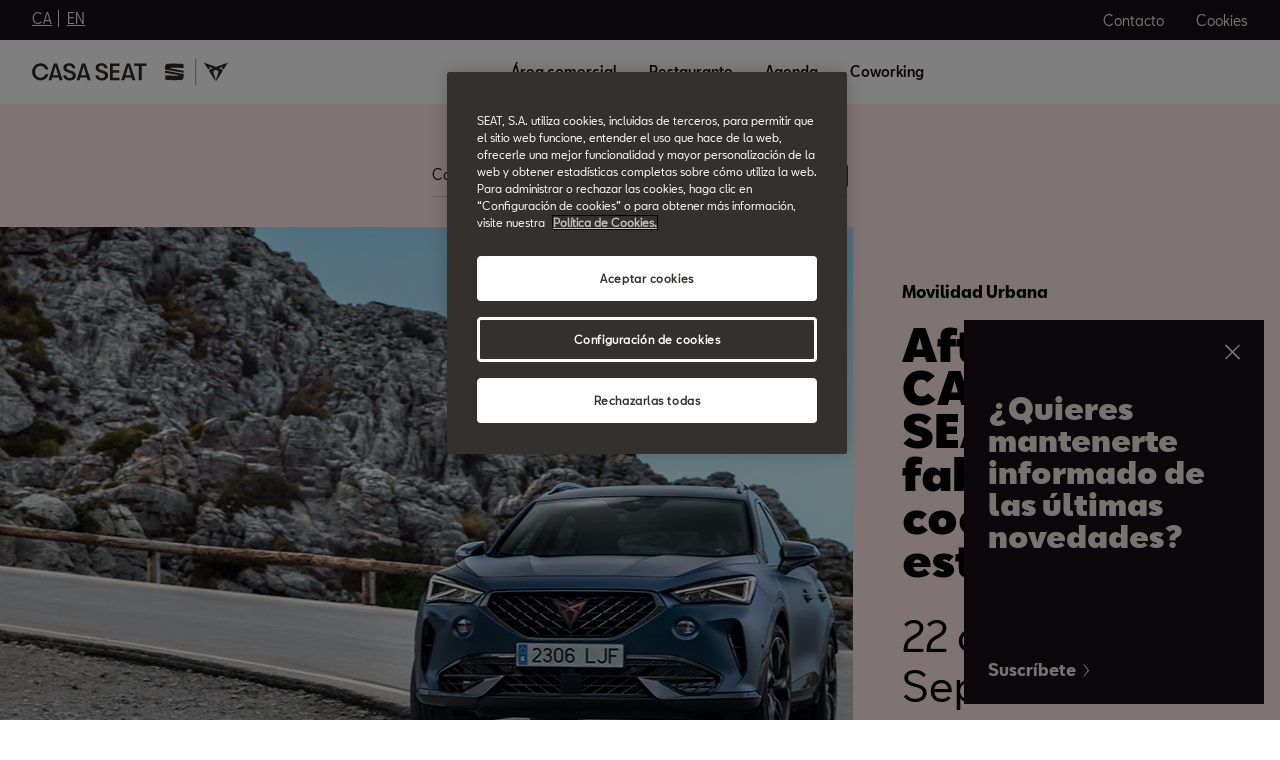

--- FILE ---
content_type: text/html;charset=utf-8
request_url: https://www.casa.seat/es/agenda/Afterwork-CASA-SEAT
body_size: 10430
content:

<!DOCTYPE HTML>
<html lang="es">


    <head>

	

	
		<script defer="defer" type="text/javascript" src="/.rum/@adobe/helix-rum-js@%5E2/dist/rum-standalone.js"></script>
<link rel="preload" as="font" href="/etc.clientlibs/nuevaswebs/components/clientlibs/nuevaswebs/main/resources/fonts/SeatBcn-Regular.woff" crossorigin="anonymous"/>
		<link rel="preload" as="font" href="/etc.clientlibs/nuevaswebs/components/clientlibs/nuevaswebs/main/resources/fonts/SeatBcn-Black.woff" crossorigin="anonymous"/>
		<link rel="preload" as="font" href="/etc.clientlibs/nuevaswebs/components/clientlibs/nuevaswebs/main/resources/fonts/SeatBcn-Bold.woff" crossorigin="anonymous"/>
		<link rel="preload" as="font" href="/etc.clientlibs/nuevaswebs/components/clientlibs/nuevaswebs/main/resources/fonts/SeatBcn-Medium.woff" crossorigin="anonymous"/>

		<link rel="dns-prefetch" href="https://seat-ws.com"/>

		
	

    

	

	<link rel="dns-prefetch" href="https://www.googletagmanager.com"/>
	<link rel="dns-prefetch" href="https://analytics.google.com"/>
	<link rel="dns-prefetch" href="https://assets.adobedtm.com"/>
	<link rel="dns-prefetch" href="https://seatsa.tt.omtrdc.net"/>

    
    

	
	<meta http-equiv="content-type" content="text/html; charset=UTF-8"/>
	<meta name="viewport" content="width=device-width, initial-scale=1, shrink-to-fit=no, maximum-scale=1, user-scalable=no"/>

	


	
	


	<!-- SEO Meta tags -->
	<meta name="robots" content="INDEX, FOLLOW"/>

	<meta name="keywords" content="Cultura urbana"/>
	

	
	
    

    
        
            <meta id="seatIdAvoidProfile" name="seatIdAvoidProfile" content="false"/>
        
            <meta id="languageISO" name="languageISO" content="es_ES"/>
        
            <meta id="currency" name="currency"/>
        
            <meta id="currencyCode" name="currencyCode" content="AED"/>
        
            <meta id="workflow" name="workflow" content="casa-seat-es-es"/>
        
            <meta id="dealerURL" name="dealerURL" content="https://www.casa.seat/es/agenda/Afterwork-CASA-SEAT.snw.xml?app=seat"/>
        
            <meta id="dealerCountry" name="dealerCountry" content="esp"/>
        
            <meta id="hash" name="hash" content="aTNmV0FJemFTeUJsWkNWOTdVR3BzaG5pa2NOUlptZHU3SjJuOU1qdXJhczh2Qm0yaQ=="/>
        
            <meta id="googleMapId" name="googleMapId" content="defaultMapId"/>
        
            <meta id="hash-grv3" name="hash-grv3" content="6LcppgwrAAAAAO8j1Q7-sxRQxfVdG_mOutb9uLcO"/>
        
            
        
    


	<!-- Social Sharing -->
	
	<meta property="og:url" content="https://www.casa.seat/es/agenda/Afterwork-CASA-SEAT"/>
	
		
		
		
	
	
	<meta property="og:image:width" content="300"/>
	<meta property="og:image:height" content="300"/>
	<meta property="og:type" content="article"/>
	<meta property="og:title" content="Afterwork CASA SEAT: cómo fabricar coches 5 estrellas"/>
	<meta property="og:description" content="Afterwork CASA SEAT: cómo fabricar coches 5 estrellas"/>

	<meta name="twitter:card" content="summary_large_image"/>
	
	
	<meta name="twitter:title" content="Afterwork CASA SEAT: cómo fabricar coches 5 estrellas"/>
	<meta name="twitter:description" content="Afterwork CASA SEAT: cómo fabricar coches 5 estrellas"/>

	

	
	

	
		
		
	

	
	

	
		
    
<link href="/etc.clientlibs/nuevaswebs/components/clientlibs/common/vendor/bootstrap-css.lc-a4b3f509e79c54a512b890d73235ef04-lc.min.css" type="text/css" rel="stylesheet"><link href="/etc.clientlibs/vwgroup/components/content/services/clientlibs/include.lc-328563ac6d32353c004c0459f0f978fc-lc.min.css" type="text/css" rel="stylesheet"><link href="/etc.clientlibs/seat-website/components/clientlibs/main.lc-db4c072ffbbb7ac68e60e233400f9ce5-lc.min.css" type="text/css" rel="stylesheet"><link href="/etc.clientlibs/nuevaswebs/components/clientlibs/nuevaswebs/main.lc-421bf845eef5c58018ca0b820a7e1957-lc.min.css" type="text/css" rel="stylesheet"><link href="/etc.clientlibs/seatComponents/components/two-columns-video/clientlibs.lc-80aff588a40c72b7adfa2165b6409d8f-lc.min.css" type="text/css" rel="stylesheet"><link href="/etc.clientlibs/seatComponents/components/advanced-richtext/clientlibs.lc-16d10d4c5d0d194033e0eb1a1adae7cd-lc.min.css" type="text/css" rel="stylesheet"><link href="/etc.clientlibs/vwgroup/components/content/tags/tag/clientlibs.lc-c8cf5e535b1c60e7a6a0df1cba78401f-lc.min.css" type="text/css" rel="stylesheet"><link href="/etc.clientlibs/casa-seat-website/components/content/tags/tag/clientlibs.lc-7762de139bc9583d6a28e369e176e8d1-lc.min.css" type="text/css" rel="stylesheet"><link href="/etc.clientlibs/casa-seat-website/components/list-events/clientlibs.lc-ad2f6d66a4ef2f25e0fc839150cb8a4e-lc.min.css" type="text/css" rel="stylesheet"><link href="/etc.clientlibs/vwgroup/components/clientlibs/common/utils/sticky-manager.lc-40865846d96a1f8467c170fe60081936-lc.min.css" type="text/css" rel="stylesheet"><link href="/etc.clientlibs/seat-website/components/structure/global-header/clientlibs.lc-e04289a4752a0f3731ac366b9fefbb53-lc.min.css" type="text/css" rel="stylesheet"><link href="/etc.clientlibs/vwgroup/components/clientlibs/common/vendor/choices.lc-3db405241968f93cbee225494c97d4a5-lc.min.css" type="text/css" rel="stylesheet"><link href="/etc.clientlibs/vwgroup/components/clientlibs/common/form.lc-d41d8cd98f00b204e9800998ecf8427e-lc.min.css" type="text/css" rel="stylesheet"><link href="/etc.clientlibs/seatComponents/components/dynamic-form-builder/clientlibs.lc-816336e7d14a37ccea6f284ef87bd639-lc.min.css" type="text/css" rel="stylesheet"><link href="/etc.clientlibs/vwgroup/components/content/modals/side-modal/clientlibs.lc-d41d8cd98f00b204e9800998ecf8427e-lc.min.css" type="text/css" rel="stylesheet"><link href="/etc.clientlibs/seat-website/components/content/modals/side-modal/clientlibs.lc-16f3e36c33f6b90a6a3ca8a3b49998b1-lc.min.css" type="text/css" rel="stylesheet"><link href="/etc.clientlibs/seatComponents/globalStyles/casa-seat/clientlibs.lc-f72e5f6901ba833eb540293afa5d5628-lc.min.css" type="text/css" rel="stylesheet">


	

	

	

	

	

	<title>Afterwork CASA SEAT: cómo fabricar coches 5 estrellas</title>
	<meta name="hideInNav"/>
	<meta name="navTitle" content="Afterwork CASA SEAT: cómo fabricar coches 5 estrellas"/>

	<meta name="description" content="Afterwork CASA SEAT: cómo fabricar coches 5 estrellas"/>
	<meta name="template" content="casaseat-articlepagetemplate"/>

	

	


	
    
    

    
    
    
    

	
    
        <link rel="icon" type="image/vnd.microsoft.icon" href="/etc/designs/nuevaswebs/favicon.ico"/>
        <link rel="shortcut icon" type="image/vnd.microsoft.icon" href="/etc/designs/nuevaswebs/favicon.ico"/>
    
    


	
	
		
    
<script type="text/javascript" src="/etc.clientlibs/vwgroup/components/clientlibs/common/utils/datalayer.lc-824949316b956be3c781af3ce4e713ed-lc.min.js"></script><script type="text/javascript" src="/etc.clientlibs/nuevaswebs/components/clientlibs/nuevaswebs/analytics.lc-a95b21c5abc9022be24bedbc76a0b259-lc.min.js"></script>


		
		
	

	
	

    
        
            <!-- Goole Search Console  -->
<meta name="google-site-verification" content="NnGxUJqsV4ypOLhsSP5xAuJ6u6vQt2yrJGGHtRU6ano" />

<!-- El aviso de consentimiento de cookies de OneTrust comienza para casa.seat. -->
<script src="https://cdn.cookielaw.org/scripttemplates/otSDKStub.js" data-document-language="true" type="text/javascript" charset="UTF-8" data-domain-script="46f92017-7401-4ae7-8fa2-7027019f4815"></script>
<!-- El aviso de consentimiento de cookies de OneTrust finaliza para casa.seat. -->

<script type="text/javascript">
function OptanonWrapper() {​​ }​​
</script>
<!-- OneTrust Cookies Consent Notice end for casa.seat -->

<script src="https://assets.adobedtm.com/ee3d1dc2ceba/e2c7d39ab65c/launch-2516b4adaf89.min.js" async></script>

<style>
.container-body img {
	object-fit: cover;
}
.article-social {
margin-bottom: 56px;
padding-top: 20px;
}
@media (max-width: 763px){
	.global-footer-container .row.logos .logo-wrapper .corporative-wrapper img.corporative-logo.secondary-logo{
		height: 80px;
		width: 80px;
		margin-top: 15px;
	}
}

@media (min-width: 764px) and (max-width: 1015px){
	.global-footer-container .row.logos .logo-wrapper .corporative-wrapper img.corporative-logo.secondary-logo{
		height: 65px;
		width: 65px;
	}
}

@media (min-width: 1016px) and (max-width: 1435px){
	.global-footer-container .row.logos .logo-wrapper .corporative-wrapper img.corporative-logo.secondary-logo{
		height: 65px;
		width: 65px;
		margin-top: -7px;
	}
}

@media (min-width: 1436px){
	.global-footer-container .row.logos .logo-wrapper .corporative-wrapper img.corporative-logo.secondary-logo{
		height: 69px;
		width: 69px;
		margin-top: -7px;
	}
}
 .global-footer .corporative-wrapper.col-12, .global-footer .social-logos-wrapper.col-12{ 
        flex: 0 1 auto;
        display: -webkit-box;
        display: -moz-box;
        display: -ms-flexbox;
}
@media (min-width: 764px) and (max-width: 1015px) {
     .dynNewsEvents .newsHero {
         height: auto;
     }
}
.advanced-richtext.section table {
   display: block;
   overflow-x: auto;
}

@media (max-width: 1436px) and (min-width: 1015px){
.two-columns-70-30.two-columns-70-30-right .container-fluid .row .col-12 .cont-module .cont-module-text .title {
    font-size: 45px;
}
.dynNewsEvents .mosaic .mosaic-item .data .title {
    font-size: 18px;
}

.dynNewsEvents .mosaic .mosaic-item .data {
    padding: 0 16px 16px 16px;
}
}
</style>
        

        
    

	

	<script type="text/javascript">
		SEAT_ANALYTICS.trackPage('content\/casa\u002Dseat\/casa\u002Dseat\u002Dwebsite\/es\/agenda\/2021\/09\/Afterwork\u002DCASA\u002DSEAT.html','','',false,'','');
	</script>

	<!-- SEO Part 1 canonical URL v1.0.6.1 -->
    
        
            
                
                <link rel="canonical" href="https://www.casa.seat/es/agenda/Afterwork-CASA-SEAT"/>
            
        

        
            
        

        

        
    

	<!-- Seat Dealers Clientlib -->
	
	

	<!-- CSS Overlay -->
	
	

	
		<span id="hash" class="hidden" data-value="aTNmV0FJemFTeUJsWkNWOTdVR3BzaG5pa2NOUlptZHU3SjJuOU1qdXJhczh2Qm0yaQ=="></span>
	

	
		
	


</head>

    
    
        
    
    
    

    

    <body class="aem-site seat-website   ">
    
    
        



        
        


	



<div class="hidden" data-alt="Browser not supported
To live the full Seat Experience, please upgrade your browser to the newest version." id="compatibilityie"></div>

	




<span class="d-none" id="pagenaming">es:Agenda de eventos en Barcelona:2021:09:Afterwork CASA SEAT: cómo fabricar coches 5 estrellas</span>
<span class="d-none" id="carCode"></span>
<span class="d-none" id="market-language">COM/ES</span>

<!-- Seat Dealers Analytics -->








<div class="cookie-policy-container">
	

	<div id="cookies-modal-container">

	</div>
</div>



    
<div><div class="section"><div class="new"></div>
</div><div class="iparys_inherited"><div class="modal-parsys iparsys parsys"><div class="side-modal section">



	<div id="side-modal-component_content/modals/side-modal-1536643656" class="side-modal-component-wrapper display-side-right hide" data-cookie data-cookie-expiration="1" data-cookie-suffix="L2NvbnRlbnQvY2FzYS1zZWF0L2Nhc2Etc2VhdC13ZWJzaXRlL2VzL2pjcjpjb250ZW50L21vZGFsLXBhcnN5cy9zaWRlX21vZGFs">
		 <div class="simple-bar-container">
			 <div class="side-modal-component beige none
			 background-color-black
			 text-color-white">
				 
				 <div class="content-section">
					 <div class="text-section">
						 <h2 class="title">¿Quieres mantenerte informado de las últimas novedades?</h2>
						 
					 </div>
					 <div class="close-section">
						 <div class="close-button"></div>
					 </div>
					 <div class="cta-section">
						 <a onclick="s_objectID='primaryCTA';" href="https://www.casa.seat/es/formulario/kmi-casa-seat" class="primary-cta" target="_blank">
							 <span>Suscríbete</span>
						 </a>
						 
					 </div>
				 </div>
			 </div>
		 </div>
	</div>
	



    


</div>
</div>
</div>
</div>



<div><div class="section"><div class="new"></div>
</div><div class="iparys_inherited"><div class="header iparsys parsys"><div class="global-header section">
    


<div class="gh-component stickyManager" data-sticky-type="always">
	<div id="globalheader" class="global-header-menu ">

		<div class="navigation-overlay"></div>

		<div class="gh-black-bar black-bar wx-hide-s wx-hide-m">
			<div class="gh-center-content">
				<div class="gh-site-name">
					


    
<div class="cmp-language-links" data-hidemodallanguage="show">
    <div class="cmp-language-link">
        
        <a class="cmp-language-link-cta " href="https://www.casa.seat/ca/home" data-url="https://www.casa.seat/ca/home">
            <span class="cmp-language-link-label">CA</span>
        </a>
        <span class="cmp-language-link-separator"> </span>
    
        
        <a class="cmp-language-link-cta " href="https://www.casa.seat/en/home" data-url="https://www.casa.seat/en/home">
            <span class="cmp-language-link-label">EN</span>
        </a>
        
    </div>
</div>







				</div>
				<div class="gh-utility-links">
					


    




	
		
			
	<div class="utility-link">
		
		
		

		<a href="https://www.casa.seat/es/contacto" target="_self" class="utility-link-cta" onclick="s_objectID='globalheader_utilityLinkLabel_contact-form';">
			
			<span class="utility-link-label">
				Contacto
			</span>
		</a>
	</div>

		
			
	<div class="utility-link">
		
		
		

		<button class="utility-link-cta" onclick="s_objectID='globalheader_utilityLinkLabel_other';Optanon.ToggleInfoDisplay();">
			
			<span class="utility-link-label">
				Cookies
			</span>
		</button>
	</div>

		
	


				</div>	
			</div>
		</div>

		<div class="navigation-bar"> 
			<div class="navigation-bar-container gh-center-content">
				<div class="logo image logo-section">


    
    
    
    
	


    
    

    
    
    
    

    <a class="cmp-image__link" href="https://www.casa.seat/es/home">
        <div class="cmp-image ">
            
    
    
    
        
        <img fetchpriority="auto" src="/content/dam/casa-seat/logos/main_header.resizedViewPort.noscale.xlAndLIcon.svg" loading="lazy" alt="Image" title="Image" class="cmp-image__image"/>
    

        </div>
    </a>




</div>

				<div class="navigation">
					
					
						


    




	<div class="selected-resource">
		<span class="selected-resource-label">
		</span>
	</div>
	

	<div class="navigation-content" data-current-resource-path="https://www.casa.seat/es/agenda/Afterwork-CASA-SEAT">
		<div class="navigation-panel">
			<div class="navigation-panel-headers">
				<div class="gh-site-name-mobile"></div>
				<div class="close-menu"></div>
			</div>
			<div class="content-panel">
				
					
	
	

	<div class="navigation-main-item navigation-main-link" data-index="0">
		
		
			<div class="main-item">
				
				
				<a href="https://www.casa.seat/es/showroom" onclick="s_objectID='globalheader_mainLink_td';" target="_self">
					Área comercial
				</a>
			</div>
		
	</div>



					
	
	

	<div class="gh-panel navigation-main-item navigation-main-link" data-index="0">
		
		
			<div class="main-item">
				
				
				<a href="https://www.casa.seat/es/showroom" onclick="s_objectID='globalheader_mainLink_td';" target="_self">
					Área comercial
				</a>
			</div>
		
	</div>



				
					
	
	

	<div class="navigation-main-item navigation-main-link" data-index="1">
		
		
			<div class="main-item">
				
				
				<a href="https://www.casa.seat/es/restaurante" onclick="s_objectID='globalheader_mainLink_other';" target="_self">
					Restaurante
				</a>
			</div>
		
	</div>



					
	
	

	<div class="gh-panel navigation-main-item navigation-main-link" data-index="1">
		
		
			<div class="main-item">
				
				
				<a href="https://www.casa.seat/es/restaurante" onclick="s_objectID='globalheader_mainLink_other';" target="_self">
					Restaurante
				</a>
			</div>
		
	</div>



				
					
	
	

	<div class="navigation-main-item navigation-main-link" data-index="2">
		
		
			<div class="main-item">
				
				
				<a href="https://www.casa.seat/es/agenda" onclick="s_objectID='globalheader_mainLink_';" target="_self">
					Agenda
				</a>
			</div>
		
	</div>



					
	
	

	<div class="gh-panel navigation-main-item navigation-main-link" data-index="2">
		
		
			<div class="main-item">
				
				
				<a href="https://www.casa.seat/es/agenda" onclick="s_objectID='globalheader_mainLink_';" target="_self">
					Agenda
				</a>
			</div>
		
	</div>



				
					
	
	

	<div class="navigation-main-item navigation-main-link" data-index="3">
		
		
			<div class="main-item">
				
				
				<a href="https://www.casa.seat/es/coworking" onclick="s_objectID='globalheader_mainLink_other';" target="_self">
					Coworking
				</a>
			</div>
		
	</div>



					
	
	

	<div class="gh-panel navigation-main-item navigation-main-link" data-index="3">
		
		
			<div class="main-item">
				
				
				<a href="https://www.casa.seat/es/coworking" onclick="s_objectID='globalheader_mainLink_other';" target="_self">
					Coworking
				</a>
			</div>
		
	</div>



				

				<div class="navigation-panel-footer">
					<div class="utility-links">
						
	
		
			
	<div class="utility-link">
		
		
		

		<a href="https://www.casa.seat/es/contacto" target="_self" class="utility-link-cta" onclick="s_objectID='globalheader_utilityLinkLabel_contact-form';">
			
				<div class="utility-link-image">
					
					
    
    
    
        
        <img fetchpriority="auto" src="/content/dam/casa-seat/logos/icono-mail.svg" loading="lazy" alt="Contacto" title="Contacto"/>
    

				</div>
			
			<span class="utility-link-label">
				Contacto
			</span>
		</a>
	</div>

		
			
	<div class="utility-link">
		
		
		

		<button class="utility-link-cta" onclick="s_objectID='globalheader_utilityLinkLabel_other';Optanon.ToggleInfoDisplay();">
			
				<div class="utility-link-image">
					
					
    
    
    
        
        <img fetchpriority="auto" src="/content/dam/cupra/icons/ecommerce/checkout.svg" loading="lazy" alt="Cookies" title="Cookies"/>
    

				</div>
			
			<span class="utility-link-label">
				Cookies
			</span>
		</button>
	</div>

		
	

						
	

						<div class="js-INDmenu-btn_mobile utility-link mod__hidden">
							<button onclick="window.interdeal.a11y.openMenu()" class="utility-link-cta">
								<div class="utility-link-image"><img src="/content/dam/public/seat-website/generic/icons/icon-floating-buttons/accessibility-button.svg" alt="Accessibility Button"/></div>
								<span class="utility-link-label accesibilityLabel" id="accesibilityLabelMobile"></span>
							</button>
						</div>
					</div>
				</div>
			</div>
		</div>
	</div>


					
				</div>
				<div class="icon-links">
					



    




	


<span class="js-INDmenu-btn_desktop mod__hidden">
	<button class="utility-link-cta" onclick="window.interdeal.a11y.openMenu()">
		<div class="utility-link-image"><img src="/content/dam/public/seat-website/generic/icons/icon-floating-buttons/accessibility-button.svg" alt="Accessibility Button"/></div>
	</button>
</span>







<div class="icon-link menu-link"></div>
				</div>
			</div>
		</div>

	</div>
</div>

<input type="hidden"/>
<input type="hidden"/></div>
</div>
</div>
</div>

<div class="container-body">
    

    





    <div class="article bg-white">
        <div>

    


<div>

    
    

</div>

</div>
        <div>



<div class="article-social">
    <div class="container-fluid">
        <div class="container">
            <div class="row">
                <div class="col-12 col-lg-8 offset-lg-2">
                    <div class="social-icons-container">
                        <ul class="social-icons">
                            <li>
                                <a target="_blank" href="https://www.facebook.com/sharer/sharer.php?u=https://www.casa.seat/es/agenda/Afterwork-CASA-SEAT">
                                    <img src="/content/dam/casa-seat/ico-facebook.svg" alt="Facebook"/>
                                </a>
                            </li>
                        
                            <li>
                                <a target="_blank" href="https://twitter.com/intent/tweet?url=https://www.casa.seat/es/agenda/Afterwork-CASA-SEAT">
                                    <img src="/content/dam/casa-seat/ico-twitter.svg" alt="Twitter"/>
                                </a>
                            </li>
                        
                            <li>
                                <a target="_blank" href="https://www.linkedin.com/sharing/share-offsite/?url=https://www.casa.seat/es/agenda/Afterwork-CASA-SEAT">
                                    <img src="/content/dam/casa-seat/ico-linkedin.svg" alt="Linkedin"/>
                                </a>
                            </li>
                        </ul>
                    </div>
                    
                </div>
            </div>
        </div>
    </div>
</div></div>
        
        <div><div class="two-columns-video section">

<div id="two-columns-video-two-columns-video-1459879277" class="seatComponents-two-columns-video seatComponents-two-columns-video-two-columns-video-1459879277">

	
	
    


	

	
	
	
	
	
	<div>
		



<div id="two_columns_video" class="two-columns-70-30 two-columns-70-30-right">
	<div class="container-fluid">
		<div class="row">
			<div class="col-12 col-sm-6 col-md-6 col-lg-8 col-xl-8">
				<div class="cont-img">
					
    

    
    

    
    

    
    

    
    

    
    
    

    <div class="cont-img">
        <span data-picture="" data-alt="CASA SEAT. Afterwork CASA SEAT" data-title="CASA SEAT. Afterwork CASA SEAT" data-class="cq-dd-image img-viewport img-responsive">
            <div>
                <span data-src="/content/dam/casa-seat/eventos-agenda/94-afterwork-casa-seat/s_evento_casaseat_afterwork.jpg" data-srcBig="/content/dam/casa-seat/eventos-agenda/94-afterwork-casa-seat/s_evento_casaseat_afterwork.jpg" data-media="(max-width: 763px)"></span>
            </div>
            <div>
                <span data-src="/content/dam/casa-seat/eventos-agenda/94-afterwork-casa-seat/m_evento_casaseat_afterwork.jpg" data-srcBig="/content/dam/casa-seat/eventos-agenda/94-afterwork-casa-seat/m_evento_casaseat_afterwork.jpg" data-media="(min-width : 764px) and (max-width : 1015px)"></span>
            </div>
            <div>
                <span data-src="/content/dam/casa-seat/eventos-agenda/94-afterwork-casa-seat/l_evento_casaseat_afterwork.jpg" data-srcBig="/content/dam/casa-seat/eventos-agenda/94-afterwork-casa-seat/l_evento_casaseat_afterwork.jpg" data-media="(min-width: 1016px) and (max-width : 1435px)"></span>
            </div>
            <div>
                <span data-src="/content/dam/casa-seat/eventos-agenda/94-afterwork-casa-seat/homecard_evento_casaseat_afterwork.jpg" data-srcBig="/content/dam/casa-seat/eventos-agenda/94-afterwork-casa-seat/homecard_evento_casaseat_afterwork.jpg" data-media="(min-width: 1436px)"></span>
            </div>
        </span>

        <noscript>
            <img src="/content/dam/casa-seat/eventos-agenda/94-afterwork-casa-seat/homecard_evento_casaseat_afterwork.jpg" alt="CASA SEAT. Afterwork CASA SEAT" title="CASA SEAT. Afterwork CASA SEAT" class="cq-dd-image img-viewport"/>
        </noscript>
    </div>


					
					<div class="play-block">
						
						
					</div>
				</div>
			</div>
			<div class="col-12 col-sm-6 col-md-6 col-lg-4 col-xl-4">
				<div class="cont-module ">
					<div class="cont-module-text">
						<h3 class=" eyebrow">Movilidad Urbana</h3>
						<h2 class="title">Afterwork CASA SEAT: cómo fabricar coches 5 estrellas</h2>
						<div class=" richtext description">
							<p>22 de Septiembre<br />
19:00h</p>

						</div>
						
							<a id="two_columns_videoprimaryCtaTitle" target="_blank" class="btn btn-standard btn-black" href="https://events.yumiwi.io/afterwork-como-fabricar-coches-5-estrellas/registration#/" title="Reserva tu entrada " alt="Reserva tu entrada ">Reserva tu entrada 
							</a>
						
						
						<div class="clearfix"></div>
						
							
						
						
					</div>
				</div>
			</div>
		</div>
	</div>
</div>

	</div>
	
	
	
	

	

	<div id="animator"></div>

</div></div>
<div class="advanced-richtext section">


    



<div id="advanced-richtext-advanced-richtext-430434291" class="seatComponents-advanced-richtext seatComponents-advanced-richtext-advanced-richtext-430434291 article richtext white">
	
	<div>
		
		<p><b>Javier Luzón</b>, responsable de Vehicle Safety de SEAT S.A., nos explicará cómo ha evolucionado la seguridad de los vehículos, qué sistemas incorporan, cómo se trabajan los proyectos para proteger a los pasajeros y los peatones, y qué  retos en materia de sistemas de seguridad plantea la llegada de los vehículos eléctricos y autónomos. <br />
Él será el encargado de inaugurar el ciclo Afterwork CASA SEAT, una serie de encuentros con profesionales de SEAT y CUPRA con el que queremos compartir su conocimientos y experiencia con la ciudadanía.<br />
<br />
<b>Consigue aquí tu entrada a partir del 8 de septiembre a las 10h.</b></p>

		
		<div class="clearfix"></div>
	</div>

</div></div>
<div class="button section">

    



    <div class="article-button" id="button">
        <div class="container-fluid">
            
            
            <a id="buttonprimaryCtaTitle" class="btn btn-standard btn-black" target="_blank" href="https://events.yumiwi.io/afterwork-como-fabricar-coches-5-estrellas/registration#/" title="Reserva tu entrada " alt="Reserva tu entrada ">Reserva tu entrada </a>
        </div>
    </div>
</div>

</div>
    </div>
    
    <div><div class="section"><div class="new"></div>
</div><div class="iparys_inherited"><div class="disclaimer iparsys parsys"></div>
</div>
</div>
</div>

<div><div class="section"><div class="new"></div>
</div><div class="iparys_inherited"><div class="footer iparsys parsys"><div class="global-footer section">
	
	



<div>
    
    
</div>
<div>
    
    
</div>




<div class="global-footer-container container-fluid" id="global_footer">
	<div class="container">
		<div class="row lists-wrapper">
			
			<div class="col-12 col-lg-6">
				<div class="dynamic-form-builder section">














<div class="dynamic-form-builder">
    <div class=" ">
        <div class="seatComponent-dynamic-form dynamic-form-builder dynamic-form-multi-step dynamic-form-vertical  validatejs publish-mode transition-popup   " data-locale="es-ES" data-mode="publish-mode" data-display-mode="vertical" data-steps="single-step">
            <div class="container-fluid">
                <div class="row justify-content-center">
                    <div class="col-12 casa-seat-contact-page-form">
                        <form action="https://www.casa.seat/es/agenda/Afterwork-CASA-SEAT.defaultFormBuilder" method="POST">
                            <input type="hidden" class="dynamic-form-builder-path" value="/content/casa-seat/casa-seat-website/es/agenda/2021/09/Afterwork-CASA-SEAT" disabled/>

                            
                                <input class="originAnalytics" type="hidden" name="originAnalytics" value="newsletterKMI"/>
                            

                            <div style="display: none;" class="d-none">
                                <input type="hidden" name="formId" class="formId" autocomplete="noc" value="r0EpYrn6gOjsIDFI8fX4m6Dr5xUUBGMx8SrR5DxZaxeApDn6F8pAMiZlTSxFHtWgKQypWBTDwK7yh7feTmY6Ka94OsLA9WhWOR5u"/>
                                <input type="text" name="f_phoneNumber" id="f_phoneNumber" autocomplete="noc" value=""/>
                            </div>
                            
                            <div class="dynamic-form-fields newBookTestDrive">
                                <div class="container-fluid formStates">
                                    <div class="row">
                                        <div class="col-12">
                                            <div class="panel-group single-step">
                                                <div class="form-step section">


	
	



<div class="panel panel-default acc-element disabled  lastStep" data-step="1" data-total-steps="1">
	<div class="panel-heading">

		
			
			
		

		

		<h3 class="panel-title collapsed" aria-expanded="false">
			<span class="panel-span-title">
				¡No te pierdas nuestras novedades!
			</span>
			
			<span class="completed-title">
				¡No te pierdas nuestras novedades!
			</span>
			
			
		</h3>

		
	</div>

	

	<div><div class="panel-collapse collapse">
	
	<input type="hidden"/>
	<div class="panel-body">
		<div class="container-fluid container-form-elements">
			<div class="column section">
	
	



<div class="column-control column-control-row row ">
	
	
		<div class="inline-column col-12 col-md-6 col-xl-6 col-lg-6">
			<div class="col-12 seatComponentField section">
	
	



<div class="textFieldComponent">
	<div class="form-group">
		<label for="Nombre" class="dynamic-form-label">
			Nombre
		</label>
		<input type="text" name="Nombre" class="form-control floatLabel" placeholder="" data-msg-required="Este campo es necesario" data-required="true"/>
		

		<span class="form-control-feedback field-ok hidden">
			<span class="icon-ok" title="Valid"></span>
		</span>
		<div class="form-control-feedback-2" for="Nombre">
		</div>
		
	</div>
</div>


</div>
<div class="col-12 hide-publish seatComponentField section">
	
	



<div class="hiddenFieldComponent">
	<div class="form-group">
		
		<input id="campaign_id" type="hidden" name="campaign_id" value="CPG-00025342"/>
	</div>
</div>
</div>
<div class="col-12 hide-publish seatComponentField section">
	
	



<div class="hiddenFieldComponent">
	<div class="form-group">
		
		<input id="message_type" type="hidden" name="message_type" value="ProcessSurvey"/>
	</div>
</div>
</div>
<div class="col-12 hide-publish seatComponentField section">
	
	



<div class="hiddenFieldComponent">
	<div class="form-group">
		
		<input id="AnswerText1" type="hidden" name="AnswerText1" value="ES"/>
	</div>
</div>
</div>
<div class="col-12 hide-publish seatComponentField section">
	
	



<div class="hiddenFieldComponent">
	<div class="form-group">
		
		<input id="IdQuestion1" type="hidden" name="IdQuestion1" value="survey/result/q1/a1"/>
	</div>
</div>
</div>
<div class="col-12 hide-publish seatComponentField section">
	
	



<div class="hiddenFieldComponent">
	<div class="form-group">
		
		<input id="Country" type="hidden" name="Country" value="ES"/>
	</div>
</div>
</div>


		</div>
		<div class="inline-column col-12 col-md-6 col-xl-6 col-lg-6">
			<div class="col-12 seatComponentField section">
    
	



<div class="emailFieldComponent">
    
    <div class="form-group">
        <label for="E-maill" class="dynamic-form-label">
            E-mail
        </label>
        
        
            <input type="email" name="E-maill" class="form-control floatLabel" placeholder="" data-error-invalid-type="email" data-error-message="Este campo es necesario" data-required="true"/>
        
        
        <span class="form-control-feedback field-ok hidden">
			<span class="icon-ok" title="Valid"> </span>
		</span>
        <div class="form-control-feedback-2" for="E-maill"></div>
        
    </div>
</div>
</div>


		</div>
	
</div></div>
<div class="col-12 seatComponentField section">
	
	



<div class="richTextFieldComponent  richtext-light">
	<div class="richtext richtext-block rhr-parent-black">
		<p>Enviando el formulario declaro haber leído y aceptado la información de proteccion de datos</p>

	</div>
</div>
</hr></div>


		</div>
		<div class="options">
			
			<button type="submit" class="btn btn-standard btn-continue btn-outline-orange submit dynamic-form-submit-button-JS">
				<span>Enviar</span>
			</button>
		</div>
	</div>

</div></div>
</div></div>


                                            </div>
                                        </div>
                                    </div>
                                </div>
                            </div>
                        </form>
                    </div>
                </div>
            </div>

            <div class="successResult dynamic-form-confirmation-screen" style="display: none;">
    
    <div id="triggerGeneralSuccessResponse" data-resource=".success-template">
    </div>
    <div class="dynamicFormBuilder-successModal container-fluid success-template">
        
        <div class="row justify-content-center">
            <div class="col-12 col-lg-10 col-xl-8">
                <div class="content-module">
					
                    <p class="title">
                        Enviado con éxito
                    </p>
                    
                    </p>
                    
                    
                        
                    
                        
                    
                </div>
            </div>
        </div>
    </div>
</div>

            
	
	<div class="processingScreen dynamic-form-confirmation-screen " style="display: none;">
		<div class="modal-view-close" style="display: none"></div>
		<div class="container-fluid">
			<div class="row justify-content-center">
				<div class="col-12 col-lg-10 col-xl-8">
					<div class="content-module">
					
						<p class="title">
							Enviando
						</p>
						
					</div>
				</div>
			</div>
		</div>
	</div>


            <div id="dynamicFormErrorPage" class="dynamic-form-error-page errorResult" tabindex="-1" role="dialog" aria-labelledby="" aria-hidden="true" style="display: none;">
	<div id="dynamicFormBuilder-errorTrigger" class="modal-view modal-load-content" data-resource=".dynamicFormBuilder-errorModal" data-modal-class-wrapper="dynamic-form-error-page">
	</div>
	<div class="dynamicFormBuilder-errorModal modal-dialog" role="document">
		<div class="modal-content">
			<div class="modal-body">
				
				<p class="error-title">
					Error
				</p>
				
			</div>
			
		</div>
	</div>
</div>
        </div>
    </div>
</div></div>
<div class="advanced-richtext section">


    



<div id="advanced-richtext-advanced-richtext-1282649089" class="seatComponents-advanced-richtext seatComponents-advanced-richtext-advanced-richtext-1282649089  white">
	
	<div>
		
		<p><b>Responsable del tratamiento:</b> SEAT, SA (CASA SEAT)<br />
</p>
<p><b>Finalidades:</b> Mantenerle informado acerca de los productos y servicios, programación y contenidos relacionados con CASA SEAT.</p>
<p><b>Base de licitud</b>: La base de licitud es el interés legítimo.</p>
<p><b>Destinatarios:</b> Sus datos serán comunicado únicamente a los terceros a los cuales SEAT esté legal o contractualmente obligada a comunicarlos.</p>
<p><b>Derechos: </b>Puede ejercer sus derechos mediante el email: <a href="mailto:privacidad&#64;seat.es">privacidad&#64;seat.es</a><u></u></p>
<p><b>Más Info:</b> Puede consultar la información adicional y detallada sobre el tratamiento de sus datos en la <a href="https://www.casa.seat/es/legal/politica-privacidad">Política de Privacidad</a>.</p>

		
		<div class="clearfix"></div>
	</div>

</div></div>


			</div>
			
			
				<div class="col-12 col-lg-6 row links-lists">
					<div class="links-lists-left col-6 offset-lg-2 col-lg-4 offset-xl-3 d-sm-block flex flex-column">
						
							<a class="link-list-item" href="https://www.casa.seat/es/vision"> Visión </a>
						
							<a class="link-list-item" href="https://www.casa.seat/es/agenda"> Agenda </a>
						
							<a class="link-list-item" href="https://www.casa.seat/es/contacto"> Contacto </a>
						
							<a class="link-list-item" href="https://www.seat-mediacenter.es/SEAT-SA/noticias-seat-sa/CASA-SEAT" target="_blank"> Medios </a>
						
							<a class="link-list-item" href="https://explora.casa.seat/es/"> Explora </a>
						
					</div>
					<div class="links-lists-right col-6 offset-lg-2 col-lg-4 offset-xl-1 d-sm-block flex flex-column">
						
							<a class="link-list-item" href="https://www.casa.seat/es/restaurante"> Restaurante </a>
						
							<a class="link-list-item" href="https://www.casa.seat/es/coworking"> Coworking </a>
						
							<a class="link-list-item" href="https://www.casa.seat/es/showroom"> Área comercial </a>
						
							<a class="link-list-item" href="https://www.seat.es/" target="_blank"> seat.es </a>
						
							<a class="link-list-item" href="https://www.cupraofficial.es/" target="_blank"> cupraofficial.es </a>
						
					</div>
				</div>
			
		</div>
		<div class="row logos logos-casa-seat">
			<div class="logo-wrapper">
				<div class="corporative-wrapper">
					<div class="corporative-logo-wrapper">
						
							
								<a target="_blank">
									
    
    
    
        
        <img fetchpriority="auto" src="/content/dam/casa-seat/logos/AF%20LOGO%20SEAT%20SA_negativo_RGB.png" loading="lazy" alt="Image" title="Image" class="corporative-logo"/>
    

								</a>
							
						
					</div>
					<div class="corporative-text-wrapper">
						<p class="corporative-text">© 2026 SEAT, S.A.</p>
					</div>
				</div>
				<div class="social-logos-wrapper">
					
					
						<div class="copyblock-row">
							<div class="copyblock-wrapper richtext"><p>Paseo de Gracia 109, Barcelona<br />
</p>
<p>De 09h a 20:30h. De lunes a sábado</p>
</div>
						</div>
					
				</div>
			</div>
		</div>
		<div class="row clarification-row">
			<div class=" clarification-wrapper richtext"><p><b style="">Consulta de medios de comunicación</b><br />
</p>
<p>Si necesitas más información sobre CASA SEAT o tienes alguna petición en relación con el espacio o sus actividades, puedes ponerte en contacto con <a href="mailto:casa.seat&#64;seat.es">casa.seat&#64;seat.es</a></p>
</div>
			<div class=" clarification-wrapper"></div>
			
				<div class="social-icons-wrapper">
					<ul class="social-icons">
						<li>
							<a href="https://www.youtube.com/user/tuseat" data-socialname="Youtube" target="_blank">
								<img src="/content/dam/casa-seat/youtube_white.svg" alt=""/>
							</a>
						</li>
					
						<li>
							<a href="https://www.instagram.com/casaseat" data-socialname="Instagram" target="_blank">
								<img src="/content/dam/casa-seat/social-media-icons/Logo_Insta-negativo-34x34.png" alt=""/>
							</a>
						</li>
					</ul>
					<p class="d-none d-md-block">Todas las novedades en nuestras redes. ¡Síguenos!</p>
				</div>
			
		</div>
		<div class=" legal-links-wrapper">
			<ul class="legal-links">
				<li><a href="https://www.casa.seat/es/legal/nota-legal" target="_self">Nota Legal</a></li>
			
				<li><a href="https://www.casa.seat/es/legal/condiciones-inscripcion-eventos" target="_self">Condiciones de uso eventos</a></li>
			
				<li><a href="https://www.casa.seat/es/legal/politica-privacidad" target="_self">Política de privacidad</a></li>
			
				<li><a href="https://www.casa.seat/es/legal/politica-cookies" target="_self">Politíca de cookies</a></li>
			</ul>
		</div>
	</div>
</div></div>
</div>
</div>
</div>







    
    












<div class="overlay-modal">
    <!-- Modal -->
    <div class="modal modal-full-screen" id="modalFullScreen" tabindex="-1" role="dialog" aria-labelledby="" aria-hidden="true">
        <div class="modal-dialog modal-dialog-centered">
            <div class="modal-content">
                <div class="modal-header">
                    <button type="button" class="close" data-dismiss="modal" aria-label="Close">
                        <img src="/etc.clientlibs/nuevaswebs/components/clientlibs/nuevaswebs/main/resources/img/close.svg" alt="icon close"/>
                    </button>
                </div>
                <div class="modal-body"></div>
            </div>
        </div>
    </div>
</div>













	

	

	
	

	

	
		
    
<script type="text/javascript" src="/etc.clientlibs/clientlibs/granite/jquery.lc-7842899024219bcbdb5e72c946870b79-lc.min.js"></script><script type="text/javascript" src="/etc.clientlibs/clientlibs/granite/utils.lc-e7bf340a353e643d198b25d0c8ccce47-lc.min.js"></script><script type="text/javascript" src="/etc.clientlibs/clientlibs/granite/jquery/granite.lc-543d214c88dfa6f4a3233b630c82d875-lc.min.js"></script><script type="text/javascript" src="/etc.clientlibs/foundation/clientlibs/jquery.lc-dd9b395c741ce2784096e26619e14910-lc.min.js"></script><script type="text/javascript" src="/etc.clientlibs/vwgroup/components/clientlibs/common/utils/common-utils.lc-247835bd6ab21f6a053820b4d4068237-lc.min.js"></script><script type="text/javascript" src="/etc.clientlibs/seatComponents/clientlibs/commons/seat_id.lc-0b08df62631fe2825bda4be3112ba1c5-lc.min.js"></script><script type="text/javascript" src="/etc.clientlibs/clientlibs/granite/jquery/granite/csrf.lc-652a558c3774088b61b0530c184710d1-lc.min.js"></script><script type="text/javascript" src="/etc.clientlibs/nuevaswebs/components/clientlibs/common/vendor/jquery_3.6.1.lc-00727d1d5d9c90f7de826f1a4a9cc632-lc.min.js"></script><script type="text/javascript" src="/etc.clientlibs/nuevaswebs/components/clientlibs/common/vendor/jquery_validate.lc-5861a036c2de6c2df26749fe41d57605-lc.min.js"></script><script type="text/javascript" src="/etc.clientlibs/nuevaswebs/components/clientlibs/common/vendor/bootstrap-js.lc-a0805bca912ec901f2a7096228b62d46-lc.min.js"></script><script type="text/javascript" src="/etc.clientlibs/vwgroup/components/clientlibs/common/utils/media-utils.lc-966b3a359bbb20b244b9d7d2004da477-lc.min.js"></script><script type="text/javascript" src="/etc.clientlibs/vwgroup/components/content/services/clientlibs/include.lc-0b5f5155aaa4572fd3bbf8e6f89e0d69-lc.min.js"></script><script type="text/javascript" src="/etc.clientlibs/seat-website/components/clientlibs/main.lc-7b2fdde98681b9d382169b53b39d8976-lc.min.js"></script><script type="text/javascript" src="/etc.clientlibs/nuevaswebs/components/clientlibs/nuevaswebs/main.lc-f66c10f794ed90ccce0ceeeff8e557a6-lc.min.js"></script><script type="text/javascript" src="/etc.clientlibs/seatComponents/globalStyles/casa-seat/clientlibs.lc-3e86fac395df6d99dca738b3c5645648-lc.min.js"></script><script type="text/javascript" src="/etc.clientlibs/seatComponents/components/two-columns-video/clientlibs.lc-272f17c3fb0471c49a236896f26d000b-lc.min.js"></script><script type="text/javascript" src="/etc.clientlibs/casa-seat-website/components/list-events/clientlibs.lc-397311f32c35932ffb22dbaafc7654f6-lc.min.js"></script><script type="text/javascript" src="/etc.clientlibs/vwgroup/components/clientlibs/common/utils/sticky-manager.lc-253ab5bb30deaf4dc2c0eb7351fe4958-lc.min.js"></script><script type="text/javascript" src="/etc.clientlibs/seat-website/components/structure/global-header/clientlibs.lc-13d8fdba8e82ca756268d525e2035b03-lc.min.js"></script><script type="text/javascript" src="/etc.clientlibs/nuevaswebs/components/clientlibs/common/vendor/moment.lc-7935395f1c28909c337b6e50e4e1cc2d-lc.min.js"></script><script type="text/javascript" src="/etc.clientlibs/vwgroup/components/clientlibs/common/vendor/choices.lc-be5cbe1741bd4cfc5488403cc894022f-lc.min.js"></script><script type="text/javascript" src="/etc.clientlibs/vwgroup/components/clientlibs/common/form.lc-d9b28621a3b9934b94ac45c7bfdeb9fb-lc.min.js"></script><script type="text/javascript" src="/etc.clientlibs/seatComponents/components/dynamic-form-builder/clientlibs.lc-7e7f2edc45b669608fc4891ab8384553-lc.min.js"></script><script type="text/javascript" src="/etc.clientlibs/vwgroup/components/clientlibs/common/utils/cookies.lc-5077b518ba199b5e36f9331ebd5e2346-lc.min.js"></script><script type="text/javascript" src="/etc.clientlibs/vwgroup/components/content/modals/side-modal/clientlibs.lc-30402efb726cf7077ce5f9d01b4b40b0-lc.min.js"></script>



		
	

	




    <script>
$(document).ready(function(){
        var images = $('.two-columns-video .cont-img span img');
        $.each(images, function (key, value){
            var text = $(this).attr("data-src");
            text = text.replace(".scale",".noscale");
            $(this).attr("data-src",text);
        });
});

$(document).ready(function(){
	var language = $("meta[name='languageISO']").attr("content"),
		shareElement = $(".article-social .col-12.col-lg-8.offset-lg-2");
	language = language.substr(0,2);
	if (language == 'en') {
		shareElement.append('<div class="social-icons-text"><p>Share</p></div>');
	} else{
		shareElement.append('<div class="social-icons-text"><p>Compartir</p></div>');
	}
	shareElement.removeClass("col-lg-8");
	shareElement.addClass("col-lg-4");
});
</script>


        
    

    

    


        

    
    </body>

</html>

--- FILE ---
content_type: text/css;charset=utf-8
request_url: https://www.casa.seat/etc.clientlibs/seatComponents/components/two-columns-video/clientlibs.lc-80aff588a40c72b7adfa2165b6409d8f-lc.min.css
body_size: 263
content:
.seatComponents-two-columns-video #video-component{width:100vw;height:56.25vw;transition:opacity 500ms 0 ease-in-out}
.seatComponents-two-columns-video #close-button{padding:1.5625rem;width:4.6875rem;height:4.6875rem;border-radius:5rem;top:0;right:0;margin:5.5rem 5.5rem 0 0;background-color:rgba(109,114,120,0.6);border:0;z-index:5;position:fixed;display:flex;justify-content:center;-webkit-backdrop-filter:blur(2px);backdrop-filter:blur(2px);opacity:0;-webkit-transform:scale(0);-moz-transform:scale(0);-ms-transform:scale(0);-o-transform:scale(0);transform:scale(0);-webkit-transition:-webkit-transform 500ms 0,opacity 500ms 0 ease-in-out;-moz-transition:-moz-transform 500ms 0,opacity 500ms 0 ease-in-out;transition:transform 500ms 0,opacity 500ms 0 ease-in-out}
.seatComponents-two-columns-video #image-video-button{height:100%;width:100%}
.seatComponents-two-columns-video #video-block{width:100vw;height:56.25vw;position:fixed;z-index:50;top:0;pointer-events:none}
.seatComponents-two-columns-video #animator{background-color:rgba(0,0,0,0.8);border-radius:50%;position:fixed;height:67.5rem;width:67.5rem;left:50%;top:50%;transform:translate(-50%,-50%) scale(0);transition:transform 500ms 0 ease-in-out;z-index:45}
.seatComponents-two-columns-video .scaleup{-webkit-transform:scale(3.5) !important;transform:translate(-50%,-50%) scale(3.5) !important}
.seatComponents-two-columns-video video::-webkit-media-controls-enclosure{display:none !important}
.modal-full-screen.modal-single-video .background{max-width:none !important}
.modal-content{width:100% !important}
.seatComponents-two-columns-video .is-visible{pointer-events:auto !important}
.seatComponents-two-columns-video .is-visible #close-button{visibility:visible;opacity:1;-webkit-transition:-webkit-transform 500ms 0,opacity 500ms 0 ease-in-out;-moz-transition:-moz-transform 500ms 0,opacity 500ms 0 ease-in-out;transition:transform 500ms 0,opacity 500ms 0 ease-in-out;-webkit-transform:scale(1);-moz-transform:scale(1);-ms-transform:scale(1);-o-transform:scale(1);transform:scale(1)}
.seatComponents-two-columns-video .visible{opacity:1}
.seatComponents-two-columns-video .hidden{opacity:0}

--- FILE ---
content_type: text/css;charset=utf-8
request_url: https://www.casa.seat/etc.clientlibs/casa-seat-website/components/content/tags/tag/clientlibs.lc-7762de139bc9583d6a28e369e176e8d1-lc.min.css
body_size: -193
content:
.cmp-container-tag{position:relative;display:flex;width:fit-content}
.cmp-container-tag--color-brand-primary{background-color:#ff0036}
.cmp-container-tag__label{display:flex;font-size:12px;color:#fff;font-family:"SeatMedium",sans-serif}

--- FILE ---
content_type: application/x-javascript
request_url: https://assets.adobedtm.com/ee3d1dc2ceba/e2c7d39ab65c/f7cdda898629/RC28ab574267e446bcadf4ad54b4be6096-source.min.js
body_size: 816
content:
// For license information, see `https://assets.adobedtm.com/ee3d1dc2ceba/e2c7d39ab65c/f7cdda898629/RC28ab574267e446bcadf4ad54b4be6096-source.js`.
_satellite.__registerScript('https://assets.adobedtm.com/ee3d1dc2ceba/e2c7d39ab65c/f7cdda898629/RC28ab574267e446bcadf4ad54b4be6096-source.min.js', "null==dynamic_dataLayer.TMS&&(dynamic_dataLayer.TMS={}),window.dynamic_dataLayer.TMS.ot={},window.dynamic_dataLayer.TMS.ot.openBtns={_btnMenu:document.querySelectorAll('div [onclick*=\"Optanon.ToggleInfoDisplay()\"]'),_btnFlotante:document.querySelector(\"#ot-sdk-btn-floating > div.ot-floating-button__front.custom-persistent-icon > button\")},window.dynamic_dataLayer.TMS.ot.otKeys={trigger:{popUp:\"OneTrustPopUp\",interaction:\"OneTrustInteraction\"},tipoEvento:{load:\"Pop Up Load\",interaction:\"interaction\"},tipoInteraccion:{first:\"First\",after:\"after\"}},window.dynamic_dataLayer.TMS.ot.__ListenersAnalyticsEvents=!1,window.dynamic_dataLayer.TMS.ot._setEvent=function(t,e,n,a,o){setTimeout((()=>{dynamic_dataLayer.push(t,{eventName:\"One Trust \"+e+\" - \"+n,CTALabel:a||\"\"}),window.dynamic_dataLayer.TMS.ot.__ListenersAnalyticsEvents||window.dynamic_dataLayer.TMS.ot._setBtnEvent(n)}),o||600)},window.dynamic_dataLayer.TMS.ot._setBtnEvent=function(t){for(var e in window.dynamic_dataLayer.TMS.ot.btns={btnAcceptBanner:{_querySelect:document.querySelector(\"#onetrust-accept-btn-handler\"),ctaLabel:\"Accept\"},btnRejectBanner:{_querySelect:document.querySelector(\"#onetrust-reject-all-handler\"),ctaLabel:\"Reject\"},btnAcceptPreferences:{_querySelect:document.querySelector(\"#accept-recommended-btn-handler\"),ctaLabel:\"Accept\"},btnRejectPreferences:{_querySelect:document.querySelector(\"button.ot-pc-refuse-all-handler\"),ctaLabel:\"Reject\"},btnSavePreferences:{_querySelect:document.querySelector(\"button.save-preference-btn-handler.onetrust-close-btn-handler\"),ctaLabel:\"Save selection\"},btnClosePreferences:{_querySelect:document.querySelector(\"#close-pc-btn-handler\"),ctaLabel:\"Close\"}},window.dynamic_dataLayer.TMS.ot.__ListenersAnalyticsEvents=!0,window.dynamic_dataLayer.TMS.ot.btns){var n=window.dynamic_dataLayer.TMS.ot.btns[e];null!=n._querySelect&&n._querySelect.addEventListener(\"click\",(function(){for(var e in window.dynamic_dataLayer.TMS.ot.btns){var n=window.dynamic_dataLayer.TMS.ot.btns[e];if(this==n._querySelect){window.dynamic_dataLayer.TMS.ot._setEvent(window.dynamic_dataLayer.TMS.ot.otKeys.trigger.interaction,window.dynamic_dataLayer.TMS.ot.otKeys.tipoEvento.interaction,t,n.ctaLabel,200);break}}}))}},window.dynamic_dataLayer.TMS.__cookieEventControler=function(){void 0===_satellite.cookie.get(\"OptanonAlertBoxClosed\")?(window.dynamic_dataLayer.TMS.ot._setEvent(window.dynamic_dataLayer.TMS.ot.otKeys.trigger.popUp,window.dynamic_dataLayer.TMS.ot.otKeys.tipoEvento.load,window.dynamic_dataLayer.TMS.ot.otKeys.tipoInteraccion.first,void 0,600),0!=window.dynamic_dataLayer.TMS.ot.openBtns._btnMenu.length&&window.dynamic_dataLayer.TMS.ot.openBtns._btnMenu.forEach((t=>{t.addEventListener(\"click\",(function(){window.dynamic_dataLayer.TMS.ot._setEvent(window.dynamic_dataLayer.TMS.ot.otKeys.trigger.popUp,window.dynamic_dataLayer.TMS.ot.otKeys.tipoEvento.load,window.dynamic_dataLayer.TMS.ot.otKeys.tipoInteraccion.first)}))})),null!=window.dynamic_dataLayer.TMS.ot.openBtns._btnFlotante&&window.dynamic_dataLayer.TMS.ot.openBtns._btnFlotante.addEventListener(\"click\",(function(){window.dynamic_dataLayer.TMS.ot._setEvent(window.dynamic_dataLayer.TMS.ot.otKeys.trigger.popUp,window.dynamic_dataLayer.TMS.ot.otKeys.tipoEvento.load,window.dynamic_dataLayer.TMS.ot.otKeys.tipoInteraccion.first)}))):void 0!==_satellite.cookie.get(\"OptanonAlertBoxClosed\")&&(0!=window.dynamic_dataLayer.TMS.ot.openBtns._btnMenu.length&&window.dynamic_dataLayer.TMS.ot.openBtns._btnMenu.forEach((t=>{t.addEventListener(\"click\",(function(){window.dynamic_dataLayer.TMS.ot._setEvent(window.dynamic_dataLayer.TMS.ot.otKeys.trigger.popUp,window.dynamic_dataLayer.TMS.ot.otKeys.tipoEvento.load,window.dynamic_dataLayer.TMS.ot.otKeys.tipoInteraccion.after)}))})),null!=window.dynamic_dataLayer.TMS.ot.openBtns._btnFlotante&&window.dynamic_dataLayer.TMS.ot.openBtns._btnFlotante.addEventListener(\"click\",(function(){window.dynamic_dataLayer.TMS.ot._setEvent(window.dynamic_dataLayer.TMS.ot.otKeys.trigger.popUp,window.dynamic_dataLayer.TMS.ot.otKeys.tipoEvento.load,window.dynamic_dataLayer.TMS.ot.otKeys.tipoInteraccion.after)})))},window.dynamic_dataLayer.TMS.__cookieEventControler();");

--- FILE ---
content_type: application/javascript;charset=utf-8
request_url: https://www.casa.seat/etc.clientlibs/vwgroup/components/clientlibs/common/utils/common-utils.lc-247835bd6ab21f6a053820b4d4068237-lc.min.js
body_size: 10827
content:
var $jscomp$this=this,$jscomp=$jscomp||{};$jscomp.scope={};$jscomp.createTemplateTagFirstArg=function(a){return a.raw=a};$jscomp.createTemplateTagFirstArgWithRaw=function(a,b){a.raw=b;return a};$jscomp.arrayIteratorImpl=function(a){var b=0;return function(){return b<a.length?{done:!1,value:a[b++]}:{done:!0}}};$jscomp.arrayIterator=function(a){return{next:$jscomp.arrayIteratorImpl(a)}};
$jscomp.makeIterator=function(a){var b="undefined"!=typeof Symbol&&Symbol.iterator&&a[Symbol.iterator];return b?b.call(a):$jscomp.arrayIterator(a)};$jscomp.arrayFromIterator=function(a){for(var b,c=[];!(b=a.next()).done;)c.push(b.value);return c};$jscomp.arrayFromIterable=function(a){return a instanceof Array?a:$jscomp.arrayFromIterator($jscomp.makeIterator(a))};$jscomp.ASSUME_ES5=!1;$jscomp.ASSUME_NO_NATIVE_MAP=!1;$jscomp.ASSUME_NO_NATIVE_SET=!1;$jscomp.SIMPLE_FROUND_POLYFILL=!1;
$jscomp.ISOLATE_POLYFILLS=!1;$jscomp.FORCE_POLYFILL_PROMISE=!1;$jscomp.FORCE_POLYFILL_PROMISE_WHEN_NO_UNHANDLED_REJECTION=!1;$jscomp.objectCreate=$jscomp.ASSUME_ES5||"function"==typeof Object.create?Object.create:function(a){var b=function(){};b.prototype=a;return new b};$jscomp.defineProperty=$jscomp.ASSUME_ES5||"function"==typeof Object.defineProperties?Object.defineProperty:function(a,b,c){if(a==Array.prototype||a==Object.prototype)return a;a[b]=c.value;return a};
$jscomp.getGlobal=function(a){a=["object"==typeof globalThis&&globalThis,a,"object"==typeof window&&window,"object"==typeof self&&self,"object"==typeof global&&global];for(var b=0;b<a.length;++b){var c=a[b];if(c&&c.Math==Math)return c}throw Error("Cannot find global object");};$jscomp.global=$jscomp.getGlobal(this);$jscomp.IS_SYMBOL_NATIVE="function"===typeof Symbol&&"symbol"===typeof Symbol("x");$jscomp.TRUST_ES6_POLYFILLS=!$jscomp.ISOLATE_POLYFILLS||$jscomp.IS_SYMBOL_NATIVE;$jscomp.polyfills={};
$jscomp.propertyToPolyfillSymbol={};$jscomp.POLYFILL_PREFIX="$jscp$";var $jscomp$lookupPolyfilledValue=function(a,b){var c=$jscomp.propertyToPolyfillSymbol[b];if(null==c)return a[b];c=a[c];return void 0!==c?c:a[b]};$jscomp.polyfill=function(a,b,c,d){b&&($jscomp.ISOLATE_POLYFILLS?$jscomp.polyfillIsolated(a,b,c,d):$jscomp.polyfillUnisolated(a,b,c,d))};
$jscomp.polyfillUnisolated=function(a,b,c,d){c=$jscomp.global;a=a.split(".");for(d=0;d<a.length-1;d++){var e=a[d];if(!(e in c))return;c=c[e]}a=a[a.length-1];d=c[a];b=b(d);b!=d&&null!=b&&$jscomp.defineProperty(c,a,{configurable:!0,writable:!0,value:b})};
$jscomp.polyfillIsolated=function(a,b,c,d){var e=a.split(".");a=1===e.length;d=e[0];d=!a&&d in $jscomp.polyfills?$jscomp.polyfills:$jscomp.global;for(var f=0;f<e.length-1;f++){var g=e[f];if(!(g in d))return;d=d[g]}e=e[e.length-1];c=$jscomp.IS_SYMBOL_NATIVE&&"es6"===c?d[e]:null;b=b(c);null!=b&&(a?$jscomp.defineProperty($jscomp.polyfills,e,{configurable:!0,writable:!0,value:b}):b!==c&&(void 0===$jscomp.propertyToPolyfillSymbol[e]&&($jscomp.propertyToPolyfillSymbol[e]=$jscomp.IS_SYMBOL_NATIVE?$jscomp.global.Symbol(e):
$jscomp.POLYFILL_PREFIX+e),e=$jscomp.propertyToPolyfillSymbol[e],$jscomp.defineProperty(d,e,{configurable:!0,writable:!0,value:b})))};
$jscomp.getConstructImplementation=function(){function a(){function c(){}new c;Reflect.construct(c,[],function(){});return new c instanceof c}if($jscomp.TRUST_ES6_POLYFILLS&&"undefined"!=typeof Reflect&&Reflect.construct){if(a())return Reflect.construct;var b=Reflect.construct;return function(c,d,e){c=b(c,d);e&&Reflect.setPrototypeOf(c,e.prototype);return c}}return function(c,d,e){void 0===e&&(e=c);e=$jscomp.objectCreate(e.prototype||Object.prototype);return Function.prototype.apply.call(c,e,d)||
e}};$jscomp.construct={valueOf:$jscomp.getConstructImplementation}.valueOf();$jscomp.underscoreProtoCanBeSet=function(){var a={a:!0},b={};try{return b.__proto__=a,b.a}catch(c){}return!1};$jscomp.setPrototypeOf=$jscomp.TRUST_ES6_POLYFILLS&&"function"==typeof Object.setPrototypeOf?Object.setPrototypeOf:$jscomp.underscoreProtoCanBeSet()?function(a,b){a.__proto__=b;if(a.__proto__!==b)throw new TypeError(a+" is not extensible");return a}:null;
$jscomp.inherits=function(a,b){a.prototype=$jscomp.objectCreate(b.prototype);a.prototype.constructor=a;if($jscomp.setPrototypeOf){var c=$jscomp.setPrototypeOf;c(a,b)}else for(c in b)if("prototype"!=c)if(Object.defineProperties){var d=Object.getOwnPropertyDescriptor(b,c);d&&Object.defineProperty(a,c,d)}else a[c]=b[c];a.superClass_=b.prototype};$jscomp.generator={};
$jscomp.generator.ensureIteratorResultIsObject_=function(a){if(!(a instanceof Object))throw new TypeError("Iterator result "+a+" is not an object");};$jscomp.generator.Context=function(){this.isRunning_=!1;this.yieldAllIterator_=null;this.yieldResult=void 0;this.nextAddress=1;this.finallyAddress_=this.catchAddress_=0;this.finallyContexts_=this.abruptCompletion_=null};
$jscomp.generator.Context.prototype.start_=function(){if(this.isRunning_)throw new TypeError("Generator is already running");this.isRunning_=!0};$jscomp.generator.Context.prototype.stop_=function(){this.isRunning_=!1};$jscomp.generator.Context.prototype.jumpToErrorHandler_=function(){this.nextAddress=this.catchAddress_||this.finallyAddress_};$jscomp.generator.Context.prototype.next_=function(a){this.yieldResult=a};
$jscomp.generator.Context.prototype.throw_=function(a){this.abruptCompletion_={exception:a,isException:!0};this.jumpToErrorHandler_()};$jscomp.generator.Context.prototype.return=function(a){this.abruptCompletion_={return:a};this.nextAddress=this.finallyAddress_};$jscomp.generator.Context.prototype.jumpThroughFinallyBlocks=function(a){this.abruptCompletion_={jumpTo:a};this.nextAddress=this.finallyAddress_};$jscomp.generator.Context.prototype.yield=function(a,b){this.nextAddress=b;return{value:a}};
$jscomp.generator.Context.prototype.yieldAll=function(a,b){a=$jscomp.makeIterator(a);var c=a.next();$jscomp.generator.ensureIteratorResultIsObject_(c);if(c.done)this.yieldResult=c.value,this.nextAddress=b;else return this.yieldAllIterator_=a,this.yield(c.value,b)};$jscomp.generator.Context.prototype.jumpTo=function(a){this.nextAddress=a};$jscomp.generator.Context.prototype.jumpToEnd=function(){this.nextAddress=0};
$jscomp.generator.Context.prototype.setCatchFinallyBlocks=function(a,b){this.catchAddress_=a;void 0!=b&&(this.finallyAddress_=b)};$jscomp.generator.Context.prototype.setFinallyBlock=function(a){this.catchAddress_=0;this.finallyAddress_=a||0};$jscomp.generator.Context.prototype.leaveTryBlock=function(a,b){this.nextAddress=a;this.catchAddress_=b||0};
$jscomp.generator.Context.prototype.enterCatchBlock=function(a){this.catchAddress_=a||0;a=this.abruptCompletion_.exception;this.abruptCompletion_=null;return a};$jscomp.generator.Context.prototype.enterFinallyBlock=function(a,b,c){c?this.finallyContexts_[c]=this.abruptCompletion_:this.finallyContexts_=[this.abruptCompletion_];this.catchAddress_=a||0;this.finallyAddress_=b||0};
$jscomp.generator.Context.prototype.leaveFinallyBlock=function(a,b){b=this.finallyContexts_.splice(b||0)[0];if(b=this.abruptCompletion_=this.abruptCompletion_||b){if(b.isException)return this.jumpToErrorHandler_();void 0!=b.jumpTo&&this.finallyAddress_<b.jumpTo?(this.nextAddress=b.jumpTo,this.abruptCompletion_=null):this.nextAddress=this.finallyAddress_}else this.nextAddress=a};$jscomp.generator.Context.prototype.forIn=function(a){return new $jscomp.generator.Context.PropertyIterator(a)};
$jscomp.generator.Context.PropertyIterator=function(a){this.object_=a;this.properties_=[];for(var b in a)this.properties_.push(b);this.properties_.reverse()};$jscomp.generator.Context.PropertyIterator.prototype.getNext=function(){for(;0<this.properties_.length;){var a=this.properties_.pop();if(a in this.object_)return a}return null};$jscomp.generator.Engine_=function(a){this.context_=new $jscomp.generator.Context;this.program_=a};
$jscomp.generator.Engine_.prototype.next_=function(a){this.context_.start_();if(this.context_.yieldAllIterator_)return this.yieldAllStep_(this.context_.yieldAllIterator_.next,a,this.context_.next_);this.context_.next_(a);return this.nextStep_()};
$jscomp.generator.Engine_.prototype.return_=function(a){this.context_.start_();var b=this.context_.yieldAllIterator_;if(b)return this.yieldAllStep_("return"in b?b["return"]:function(c){return{value:c,done:!0}},a,this.context_.return);this.context_.return(a);return this.nextStep_()};
$jscomp.generator.Engine_.prototype.throw_=function(a){this.context_.start_();if(this.context_.yieldAllIterator_)return this.yieldAllStep_(this.context_.yieldAllIterator_["throw"],a,this.context_.next_);this.context_.throw_(a);return this.nextStep_()};
$jscomp.generator.Engine_.prototype.yieldAllStep_=function(a,b,c){try{var d=a.call(this.context_.yieldAllIterator_,b);$jscomp.generator.ensureIteratorResultIsObject_(d);if(!d.done)return this.context_.stop_(),d;var e=d.value}catch(f){return this.context_.yieldAllIterator_=null,this.context_.throw_(f),this.nextStep_()}this.context_.yieldAllIterator_=null;c.call(this.context_,e);return this.nextStep_()};
$jscomp.generator.Engine_.prototype.nextStep_=function(){for(;this.context_.nextAddress;)try{var a=this.program_(this.context_);if(a)return this.context_.stop_(),{value:a.value,done:!1}}catch(b){this.context_.yieldResult=void 0,this.context_.throw_(b)}this.context_.stop_();if(this.context_.abruptCompletion_){a=this.context_.abruptCompletion_;this.context_.abruptCompletion_=null;if(a.isException)throw a.exception;return{value:a.return,done:!0}}return{value:void 0,done:!0}};
$jscomp.generator.Generator_=function(a){this.next=function(b){return a.next_(b)};this.throw=function(b){return a.throw_(b)};this.return=function(b){return a.return_(b)};this[Symbol.iterator]=function(){return this}};$jscomp.generator.createGenerator=function(a,b){b=new $jscomp.generator.Generator_(new $jscomp.generator.Engine_(b));$jscomp.setPrototypeOf&&a.prototype&&$jscomp.setPrototypeOf(b,a.prototype);return b};
$jscomp.asyncExecutePromiseGenerator=function(a){function b(d){return a.next(d)}function c(d){return a.throw(d)}return new Promise(function(d,e){function f(g){g.done?d(g.value):Promise.resolve(g.value).then(b,c).then(f,e)}f(a.next())})};$jscomp.asyncExecutePromiseGeneratorFunction=function(a){return $jscomp.asyncExecutePromiseGenerator(a())};$jscomp.asyncExecutePromiseGeneratorProgram=function(a){return $jscomp.asyncExecutePromiseGenerator(new $jscomp.generator.Generator_(new $jscomp.generator.Engine_(a)))};
var CommonActionsUtilsClass=function(){};CommonActionsUtilsClass.prototype.scrollToElement=function(a){if(a){var b=STICKYMANAGER.top()||0,c=a.getBoundingClientRect().top+window.scrollY-b;window.scrollTo({top:c,behavior:"smooth"});this._adjustScroll(c,b,a)}};
CommonActionsUtilsClass.prototype._adjustScroll=function(a,b,c){var d=0,e=function(){var f=STICKYMANAGER.top()||0,g=window.scrollY;.5<Math.abs(f-b)&&(0!==c.getBoundingClientRect().top&&(a=c.getBoundingClientRect().top+window.scrollY-f),window.scrollTo({top:a,behavior:"smooth"}),b=f);f=Math.abs(g-a);d++;1<f&&100>d&&requestAnimationFrame(e)};requestAnimationFrame(e)};function CommonAemUtilsClass(){}
CommonAemUtilsClass.prototype={CSS_CLASS:{author:"isAuthor",authorEdit:"isAuthorEdit",activeDS:"active-ds",dsCmp:"ds-cmp"},isAuthor:function(){return document.body.classList.contains(this.CSS_CLASS.author)},isAuthorEdit:function(){return document.body.classList.contains(this.CSS_CLASS.authorEdit)},isActiveDS:function(){return document.body.classList.contains(this.CSS_CLASS.activeDS)},getGraniteToken:function(){var a=this,b,c,d,e;return $jscomp.asyncExecutePromiseGeneratorProgram(function(f){switch(f.nextAddress){case 1:if(!a.isAuthor()){b=
Promise.resolve();f.jumpTo(2);break}f.setCatchFinallyBlocks(3);return f.yield(fetch("/libs/granite/csrf/token.json"),5);case 5:return c=f.yieldResult,f.yield(c.json(),6);case 6:d=f.yieldResult;b=d.token;f.leaveTryBlock(2);break;case 3:e=f.enterCatchBlock(),console.warn("Something went wrong.",e);case 2:return f.return(b)}})}};function CommonAnimationUtilsClass(){this.DELAYS={LOADING_TRANSITION:800}}CommonAnimationUtilsClass.prototype={getLoadingTransitionDelay:function(){return this.DELAYS.LOADING_TRANSITION}};
var isDOMContentLoaded=!1;document.addEventListener("DOMContentLoaded",function(){isDOMContentLoaded=!0});function CommonDomUtilsClass(){}
CommonDomUtilsClass.prototype={CSS_CLASS:{show:"mod__show",hidden:"mod__hidden",fixed:"mod__fixed",sticky:"mod__sticky",active:"mod__active",disabled:"mod__disabled",noOpacity:"mod__no-opacity",animated:"mod__animated",loading:"mod__loading",loaded:"mod__loaded",skeleton:"mod__skeleton",error:"mod__error",title:{container:"cmp-title",text:"cmp-title__text",link:"cmp-title__link"},text:{container:"cmp-text"},button:{container:"cmp-button",text:"cmp-button__text",js:"button-JS"},image:{container:"cmp-image",
img:"cmp-image__image"},link:{container:"cmp-link"},modal:{visible:"modal-visible"}},domReady:function(a){try{isDOMContentLoaded?a(document):document.addEventListener("DOMContentLoaded",function(){a(document)})}catch(b){console.error(b)}},initComponent:function(a,b){CommonUtils.dom.domReady(function(c){c.querySelectorAll(a).forEach(function(d){b(d)})})},subscribeReady:function(a){this.domReady(a);document.addEventListener("render-load-components",function(b){b&&b.detail&&a(b.detail)})},removeNodesByClassName:function(a){a=
document.querySelectorAll("."+a);Array.prototype.forEach.call(a,function(b){b.remove()})},createElementInDOM:function(a,b,c){b=void 0===b?[]:b;c=document.createElement(void 0===c?"div":c);"string"===typeof b&&""!==b.trim()?c.classList.add.apply(c.classList,$jscomp.arrayFromIterable(b.split(" "))):Array.isArray(b)&&0<b.length&&c.classList.add.apply(c.classList,$jscomp.arrayFromIterable(b));a.appendChild(c);return c}};
var CommonEventUtilsClass=function(){this.instance||(this.userInteractionCallbacks=[],this.userHasInteracted=!1,this.onUserInteraction=this.onUserInteraction.bind(this),this.instance=this);return this.instance};CommonEventUtilsClass.prototype.onUserInteraction=function(){this.userHasInteracted=!0;this.userInteractionCallbacks.forEach(function(a){return a()});this.userInteractionCallbacks.length=0};
CommonEventUtilsClass.prototype.runOnUserInteraction=function(a){var b=this;if("function"===typeof a)if(this.userHasInteracted)a();else if(this.userInteractionCallbacks.push(a),1===this.userInteractionCallbacks.length){var c={once:!0};setTimeout(function(){document.addEventListener("mousemove",b.onUserInteraction,c);document.addEventListener("keydown",b.onUserInteraction,c);document.addEventListener("click",b.onUserInteraction,c);document.addEventListener("scroll",b.onUserInteraction,c);document.addEventListener("touchstart",
b.onUserInteraction,c)},1E3)}};$jscomp.global.Object.defineProperties(CommonEventUtilsClass,{EVENTS_CONSTANTS:{configurable:!0,enumerable:!0,get:function(){return{FOOTER_VISIBILITY_CHANGE:"footer:visibility-change"}}}});function CommonOthersUtilsClass(){}
CommonOthersUtilsClass.prototype={sendSeatAnalytics:function(a,b){try{var c={},d;for(d in b)c[""+b[d][0]]=""+b[d][1];"undefined"!==typeof window.SEAT_ANALYTICS&&window.SEAT_ANALYTICS.trackDynamicDataLayer&&window.SEAT_ANALYTICS.trackDynamicDataLayer(a,c)}catch(e){console.error("Error sending analytics information, undefined track objects"),console.error(e)}},getStyle:function(a,b){var c;a.currentStyle?c=a.currentStyle[b]:window.getComputedStyle&&(c=document.defaultView.getComputedStyle(a,null).getPropertyValue(b));
return c},setElementMinHeight:function(a){var b=a.parent,c=a.variable;a=a.elementsArray.map(function(e){return e.offsetHeight});var d=Math.max.apply($jscomp$this,a);(a=Math.min.apply($jscomp$this,a)!==d&&d)&&b.style.setProperty(c,a+"px")},getMetaContent:function(a){return(a=document.querySelector("meta[name\x3d'"+a+"']"))?a.getAttribute("content")||"":""}};function CommonStringUtilsClass(){}
CommonStringUtilsClass.prototype={capitalize:function(a){if(!a)return a;a=a.match(/[A-Z\xC0-\xD6\xD8-\xDE]?[a-z\xDF-\xF6\xF8-\xFF]+|[A-Z\xC0-\xD6\xD8-\xDE]+(?![a-z\xDF-\xF6\xF8-\xFF])|\d+/g);if(!a)return"";for(var b="",c=0,d=a.length;c<d;c++){var e=a[c].toLowerCase();0!==c&&(e=e.substr(0,1).toUpperCase()+e.substr(1));b+=e}return b},removeLastComma:function(a){if(!a)return a;","===a.charAt(a.length-1)&&(a=a.slice(0,-1));return a}};function CommonUrlUtilsClass(){}
CommonUrlUtilsClass.prototype={getUrlParameter:function(a){var b=window.location.search.substring(1).split("\x26"),c;for(c=0;c<b.length;c++){var d=b[c].split("\x3d");if(d[0]===a)return void 0===d[1]?"true":decodeURIComponent(d[1])}return""},getUrlWithoutParams:function(a){if(!a)return a;a=a.split("?")[0];var b=a.indexOf("#");-1!==b&&(a=a.substring(0,b));a.endsWith(".html")&&(a=a.slice(0,-5));return a},removeURLParameters:function(a){if(a)for(var b=0;b<a.length;b++)this.removeURLParameter(a[b])},removeURLParameter:function(a){try{if(a&&
a.length){var b=location.pathname,c=location.search.split("?");if(2<=c.length){for(var d="",e=encodeURIComponent(a)+"\x3d",f=c[1].split(/[&;]/g),g=f.length-1;0<=g;)-1!==f[g].lastIndexOf(e,0)?f.splice(g,1):(0<d.length&&(d+="\x26"),d+=f[g]),g--;0!==d.length&&(d="?"+d);window.history.replaceState({},document.title,b+d)}}}catch(h){console.error(h)}},addingSelector:function(a,b){return a&&b?a=-1<a.indexOf(".html")?a.replace(".html","."+b+".html"):-1<a.indexOf(".json")?a.replace(".json","."+b+".json"):
-1<a.indexOf("?")?a.replace("?","."+b+"?"):a+("."+b):a},getSelectors:function(a,b,c){a||(a=window.location.href);a=this.getUrlWithoutParams(a).split("/").slice(-1)[0].split(".");return void 0!==b&&void 0!==c?a.slice(b-1,c).filter(Boolean):void 0!==b?a.slice(b-1).filter(Boolean):a.filter(Boolean)},separatorParams:function(a){return a?-1<a.indexOf("?")?"\x26":"?":a},addParams:function(a,b){if(!a||!b)return a;for(var c in b)a+=this.separatorParams(a)+c+"\x3d"+b[c];return a},clean:function(a){if(!a)return"/";
a=a.split("?")[0].replace(/\.html$/,"");try{return(new URL(a,window.location.origin)).pathname}catch(b){return a}}};function CommonViewportsUtilsClass(){}
CommonViewportsUtilsClass.prototype={MOBILE:{android:{label:"android"},ios:{label:"ios"}},VIEWPORT_CHANGE_EVENT:"viewportchange",matchDevice:function(a){return!!navigator.userAgent.match(a)},isAndroid:function(){if(this.matchDevice(/Android/i))var a=this.MOBILE.android;return a},isiOS:function(){if(this.matchDevice(/iPhone|iPad|iPod/i))var a=this.MOBILE.ios;return a},isMobile:function(){return this.isAndroid()||this.isiOS()||(this.isTouchScreen()&&1016>window.screen.width?{label:"touchscreen"}:null)},
isTouchScreen:function(){return"ontouchstart"in window||0<navigator.maxTouchPoints||0<navigator.msMaxTouchPoints},isS:function(){return window.matchMedia("(min-width: "+this.VIEWPORTS.S.min+"px) and (max-width: "+this.VIEWPORTS.S.max+"px)").matches&&this.VIEWPORTS.S},isM:function(){return window.matchMedia("(min-width: "+this.VIEWPORTS.M.min+"px) and (max-width: "+this.VIEWPORTS.M.max+"px)").matches&&this.VIEWPORTS.M},isL:function(){return window.matchMedia("(min-width: "+this.VIEWPORTS.L.min+"px) and (max-width: "+
this.VIEWPORTS.L.max+"px)").matches&&this.VIEWPORTS.L},isXL:function(){return window.matchMedia("(min-width: "+this.VIEWPORTS.XL.min+"px) and (max-width: "+this.VIEWPORTS.XL.max+"px)").matches&&this.VIEWPORTS.XL},_setupViewportChangeEmitter:function(){var a=this;if(!this._viewportEmitterSetup){this._viewportEmitterSetup=!0;try{this._lastViewportLabel=CommonUtils.viewports.getViewport().label}catch(c){this._lastViewportLabel=void 0}var b=function(){try{var c=CommonUtils.viewports.getViewport().label}catch(d){c=
void 0}c!==a._lastViewportLabel&&(a._lastViewportLabel=c,c=new CustomEvent(a.VIEWPORT_CHANGE_EVENT),document.dispatchEvent(c))};window.addEventListener("resize",function(){clearTimeout(a._vpResizeTimer);a._vpResizeTimer=setTimeout(b,150)})}},onViewportChange:function(a){var b=this;if("function"!==typeof a)return function(){};this._setupViewportChangeEmitter();var c=function(){try{a()}catch(d){}};document.addEventListener(this.VIEWPORT_CHANGE_EVENT,c);return function(){document.removeEventListener(b.VIEWPORT_CHANGE_EVENT,
c)}}};
document.body.classList.contains("ds-bg")?(CommonViewportsUtilsClass.prototype.VIEWPORTS={XS:{label:"XS",min:0,max:479},S:{label:"S",min:480,max:767},M:{label:"M",min:768,max:1023},L:{label:"L",min:1024,max:1439},XL:{label:"XL",min:1440,max:1919},XXL:{label:"XXL",min:1920,max:99999999}},CommonViewportsUtilsClass.prototype.isXS=function(){return window.matchMedia("(min-width: "+this.VIEWPORTS.XS.min+"px) and (max-width: "+this.VIEWPORTS.XS.max+"px)").matches&&this.VIEWPORTS.XS},CommonViewportsUtilsClass.prototype.isXXL=function(){return window.matchMedia("(min-width: "+
this.VIEWPORTS.XXL.min+"px) and (max-width: "+this.VIEWPORTS.XXL.max+"px)").matches&&this.VIEWPORTS.XXL},CommonViewportsUtilsClass.prototype.getViewport=function(){return this.isXS()||this.isS()||this.isM()||this.isL()||this.isXL()||this.isXXL()}):(CommonViewportsUtilsClass.prototype.VIEWPORTS={S:{label:"S",min:0,max:763},M:{label:"M",min:764,max:1015},L:{label:"L",min:1016,max:1435},XL:{label:"XL",min:1436,max:99999999}},CommonViewportsUtilsClass.prototype.isXS=function(){return CommonUtils.viewports.isS()},
CommonViewportsUtilsClass.prototype.isXXL=function(){return CommonUtils.viewports.isXL()},CommonViewportsUtilsClass.prototype.getViewport=function(){return this.isS()||this.isM()||this.isL()||this.isXL()});function CommonAnalyticsUtilsClass(){}
CommonAnalyticsUtilsClass.prototype={ANALYTICS:{channel:"channel",privateArea:"Private Area",pageView:"pageView",pageName:"pageName",virtualPageName:"virtualPageName",eventName:"eventName",callName:"callName",seatID:"seatID",currency:"currency",generic:"generic",moduleComponent:"moduleComponent",moduleSubcomponent:"moduleSubcomponent",ctaLabel:"CTALabel",ctaType:"CTAType",linkUrl:"linkURL",interaction:"interaction",interactionElements:"interactionElements",errorType:"errorType",errorDescription:"errorDescription",
registered:"registered",logged:"logged",notLogged:"Not Logged",login:"login",loginStatus:"loginStatus",form:"form",elementName:"elementName",dealerId:"dealerId",dealerCode:"dealerCode",dealerName:"dealerName",dealerCity:"dealerCity",dealerAddress:"dealerAddress",car:"car",carName:"carName",carCode:"carCode",carType:"carType",name:"name",code:"code",carWheels:"carWheels",exteriorColour:"exteriorColour",engine:"engine",fullPayment:"fullPayment",paymentFrequencyAmount:"paymentFrequencyAmount",PopUp:{view:"popUpView",
type:"popUpType",description:"popUpDescription",action:"popUpAction",title:"popUpTitle",close:"popUpClose"},manuals:"Manuals",Application:{type:"applicationType",name:"applicationName",step:"applicationStep"},EventNames:{addTabClicked:"addTabClicked",clickCTA:"clickCTA",clickCard:"clickCard",clickAnchor:"clickAnchor",clickArrow:"clickArrow",interaction:"interaction"},Modal:{cancel:"Cancel",accept:"Accept",close:"Close",confirm:"Confirm"},CtaTypes:{primary:"primary",secondary:"secondary",arrow:"arrow",
link:"link",image:"image",card:"card",quaternary:"quaternary",tertiary:"tertiary"}},BASE_PAGE_CONSTANTS:{},addAnalytics:function(a){if(a){var b={};"undefined"!==typeof SeatId&&(b[CommonUtils.analytics.ANALYTICS.seatID]=SeatId.getParam(SeatId.PARAMS().USER_ID));a.eventName&&(b[CommonUtils.analytics.ANALYTICS.eventName]=a.eventName);a.data&&(b=Object.assign(b,a.data));var c=[],d;for(d in b)b[d]&&c.push([d,b[d]]);CommonUtils.others.sendSeatAnalytics(a.name||currentWebsite,c)}},callAnalytics:function(a){if(a&&
a.callName){var b=a.callName;delete a.callName;a=Object.assign({},CommonUtils.analytics.BASE_PAGE_CONSTANTS,a);CommonUtils.analytics.setVirtualPageName(a);if("undefined"!==typeof dynamic_dataLayer)try{dynamic_dataLayer.call(b,a)}catch(c){console.warn("Something went wrong.",c)}}},setVirtualPageName:function(a){if(!a.virtualPageName){var b=CommonUtils.analytics.getVirtualPageName();b&&(a[CommonUtils.analytics.ANALYTICS.virtualPageName]=b.trim().replace(/^\/+|\/+$/g,""))}},getVirtualPageName:function(){return CommonUtils.others.getMetaContent(CommonUtils.analytics.ANALYTICS.virtualPageName)||
CommonUtils.others.getMetaContent("originPath")},sendDynamicDataLayer:function(a,b){if("undefined"!=typeof dynamic_dataLayer&&a&&b){CommonUtils.analytics.setVirtualPageName(b,b);try{dynamic_dataLayer.call(a,b)}catch(c){console.warn("Something went wrong.",c)}}},setDefaultValues:function(a){a.channel&&(CommonUtils.analytics.BASE_PAGE_CONSTANTS.channel=a.channel);a.virtualPageName&&(CommonUtils.analytics.BASE_PAGE_CONSTANTS.virtualPageName=a.virtualPageName)},sendDefaultValuesDataLayer:function(a){if(!window._isSendedDefaultValues){var b=
function(){if("undefined"===typeof dynamic_dataLayer||window._isSendedDefaultValues)setTimeout(b,10);else{try{dynamic_dataLayer.call("setDefaultValues",a)}catch(c){console.warn("Something went wrong.",c)}window._isSendedDefaultValues=!0}};b();CommonUtils.analytics.setDefaultValues(a)}}};
var VideoFactoryV2=function(){this.CSS_CLASS={component:"cmp-video-v2"};this.videoCreators={vimeo:function(a){for(var b=[],c=0;c<arguments.length;++c)b[c-0]=arguments[c];return new (Function.prototype.bind.apply(VideoVimeoV2,[null].concat($jscomp.arrayFromIterable(b))))},youtube:function(a){for(var b=[],c=0;c<arguments.length;++c)b[c-0]=arguments[c];return new (Function.prototype.bind.apply(VideoYoutubeV2,[null].concat($jscomp.arrayFromIterable(b))))},dam:function(a){for(var b=[],c=0;c<arguments.length;++c)b[c-
0]=arguments[c];return new (Function.prototype.bind.apply(VideoDamV2,[null].concat($jscomp.arrayFromIterable(b))))}}};VideoFactoryV2.prototype.createVideo=function(a,b,c){var d=this.videoCreators[a];if(!d)throw Error("Video type "+a+" is not supported");return d(b,c)};VideoFactoryV2.prototype.createVideoWithContainer=function(a,b,c,d){var e=CommonUtils.video.classes.component;d&&(e+=" "+d.join(" "));b=CommonUtils.dom.createElementInDOM(b,e);return this.createVideo(a,b,c)};
$jscomp.global.Object.defineProperties(VideoFactoryV2.prototype,{classes:{configurable:!0,enumerable:!0,get:function(){return this.CSS_CLASS}}});
var VideoV2=function(a,b){this.CSS_CLASSES=Object.freeze({IMAGE:"cmp-image",PLAY_BUTTON:CommonUtils.video.classes.component+"__play",IFRAME:CommonUtils.video.classes.component+"__iframe",VIDEO:CommonUtils.video.classes.component+"__video",WRAPPER:CommonUtils.video.classes.component+"__wrapper",MODAL_CONTAINER_BODY:"modal-container-body",MODAL_VIEW_CONTENT:"modal-view.modal-load-content"});this.ANALYTICS={title:"videoTitle",url:"videoURL",action:"videoAction",average:"videoAverage",play:"Play",pause:"Pause",
videoInteraction:"videoInteraction",type:"videoType"};this.element=a;this.video=null;this._params={className:null,id:null,url:null,poster:null,autoplay:!1,controls:!1,loop:!1,title:null,muted:!1,damVideoType:null,urlXL:null,urlL:null,urlM:null,urlS:null};this.analyticsInitialized=!1;this.setParams(b);this.init()};VideoV2.prototype.init=function(){this.hasImage()?this.addPlayButtonEventListener():this.element.querySelector("iframe,video")?this.initVideo():this.addIntersectionObserver()};
VideoV2.prototype.setParams=function(a){for(var b=this,c={},d=$jscomp.makeIterator(Object.keys(this.element.dataset)),e=d.next();!e.done;e=d.next())e=e.value,c[e]=""===this.element.dataset[e]?!0:this.element.dataset[e];var f=Object.assign({},this._params);Object.keys(c).forEach(function(g){g in f&&(f[g]=c[g])});a&&Object.keys(a).forEach(function(g){g in f&&(f[g]=a[g])});Object.keys(this.element.dataset).forEach(function(g){"modal"!==g&&b.element.removeAttribute("data-"+g)});this._params=f};
VideoV2.prototype.initVideo=function(){};VideoV2.prototype.createWrapper=function(){var a=document.createElement("div");a.classList.add(this.CSS_CLASSES.WRAPPER);return a};VideoV2.prototype.createMediaElement=function(){};VideoV2.prototype.injectVideoAndInit=function(a){var b=this.createWrapper(),c=this.createMediaElement();this.title&&(c.title=this.title);b.appendChild(c);var d=a||this.element;d.innerHTML="";d.appendChild(b);this.initializeAnalytics(c,a)};
VideoV2.prototype.injectVideoInModal=function(){this.injectVideoAndInit(this.element.querySelector("."+this.CSS_CLASSES.MODAL_CONTAINER_BODY))};VideoV2.prototype.playVideo=function(){};VideoV2.prototype.pauseVideo=function(){};VideoV2.prototype.stopVideo=function(){};VideoV2.prototype.muteVideo=function(){};VideoV2.prototype.unmuteVideo=function(){};VideoV2.prototype.initializeAnalytics=function(a,b){(null==b?0:b.closest(".modal-base-content"))?this.initializeModalAnalytics():this.initializeStandardAnalytics(a)};
VideoV2.prototype.initializeModalAnalytics=function(){var a=this.getModalElement();a&&!this.analyticsInitialized&&(this.initTypeSpecificAnalytics(a),this.analyticsInitialized=!0)};VideoV2.prototype.initializeStandardAnalytics=function(a){this.analyticsInitialized||(this.initTypeSpecificAnalytics(a),this.analyticsInitialized=!0)};VideoV2.prototype.getModalElement=function(){};VideoV2.prototype.initTypeSpecificAnalytics=function(a){};
VideoV2.prototype.sendAnalytic=function(a,b,c,d,e){var f={};a=Object.assign({},(f[CommonUtils.analytics.ANALYTICS.eventName]=this.ANALYTICS.videoInteraction,f[this.ANALYTICS.type]=a,f[this.ANALYTICS.url]=c,f),CommonUtils.analytics.BASE_PAGE_CONSTANTS);void 0!==b&&null!==b&&(a[this.ANALYTICS.title]=b);d&&(a[this.ANALYTICS.action]=d);void 0!==e&&null!==e&&0!==e&&(a[this.ANALYTICS.average]=e);CommonUtils.analytics.sendDynamicDataLayer("videoInteraction",a)};
VideoV2.prototype.hasImage=function(){return 0<this.element.getElementsByClassName(this.CSS_CLASSES.IMAGE).length};VideoV2.prototype.getVideoUrl=function(a){return a&&this.id?a+this.id:this.url||null};
VideoV2.prototype.addIntersectionObserver=function(){var a=this,b={},c=this.element.dataset.referenceLazy;c?(b.root=document.querySelector("."+c),b.rootMargin="-100px"):b.threshold=.1;(new IntersectionObserver(function(d,e){d.forEach(function(f){f.isIntersecting&&(a.injectVideoAndInit(),e.disconnect())})},b)).observe(this.element)};VideoV2.prototype.addPlayButtonEventListener=function(){var a=this;this.element.addEventListener("click",function(){a.handlePlayButtonClick()})};
VideoV2.prototype.handlePlayButtonClick=function(){this.autoplay=!0;"true"===this.element.dataset.modal?(this.injectVideoInModal(),this.element.querySelector("."+this.CSS_CLASSES.MODAL_VIEW_CONTENT).click()):this.injectVideoAndInit()};
$jscomp.global.Object.defineProperties(VideoV2.prototype,{id:{configurable:!0,enumerable:!0,get:function(){return this._params.id},set:function(a){this._params.id=a}},url:{configurable:!0,enumerable:!0,get:function(){return this._params.url},set:function(a){this._params.url=a}},poster:{configurable:!0,enumerable:!0,get:function(){return this._params.poster},set:function(a){this._params.poster=a}},autoplay:{configurable:!0,enumerable:!0,get:function(){return this._params.autoplay},set:function(a){this._params.autoplay=
!!a}},controls:{configurable:!0,enumerable:!0,get:function(){return this._params.controls},set:function(a){this._params.controls=!!a}},loop:{configurable:!0,enumerable:!0,get:function(){return this._params.loop},set:function(a){this._params.loop=!!a}},muted:{configurable:!0,enumerable:!0,get:function(){return this._params.muted},set:function(a){this._params.muted=!!a}},className:{configurable:!0,enumerable:!0,get:function(){return this._params.className},set:function(a){this._params.className=!!a}},
title:{configurable:!0,enumerable:!0,get:function(){return this._params.title},set:function(a){this._params.title=a}},damVideoType:{configurable:!0,enumerable:!0,get:function(){return this._params.damVideoType},set:function(a){this._params.damVideoType=a}},urlXL:{configurable:!0,enumerable:!0,get:function(){return this._params.urlXL},set:function(a){this._params.urlXL=a}},urlL:{configurable:!0,enumerable:!0,get:function(){return this._params.urlL},set:function(a){this._params.urlL=a}},urlM:{configurable:!0,
enumerable:!0,get:function(){return this._params.urlM},set:function(a){this._params.urlM=a}},urlS:{configurable:!0,enumerable:!0,get:function(){return this._params.urlS},set:function(a){this._params.urlS=a}}});var VideoDamV2=function(a){for(var b=[],c=0;c<arguments.length;++c)b[c-0]=arguments[c];VideoV2.apply(this,[].concat($jscomp.arrayFromIterable(b)));this.analyticsInitialized=!1;this.initializedModalVideo=null};$jscomp.inherits(VideoDamV2,VideoV2);
VideoDamV2.prototype.initVideo=function(){this.video||(this.video=this.element.querySelector("video"));this.initSpinnerIfNoControls()};
VideoDamV2.prototype.createMediaElement=function(){var a=this,b=document.createElement("video");b.classList.add(this.CSS_CLASSES.VIDEO);b.autoplay=this.autoplay;b.controls=this.controls;b.loop=this.loop;if("viewport"===this.damVideoType){var c=function(){b.innerHTML="";[{minWidth:1440,url:a.urlXL},{minWidth:1024,url:a.urlL},{minWidth:768,url:a.urlM},{url:a.urlS||a.urlM||a.urlL||a.urlXL}].forEach(function(f){var g=f.minWidth;if(f=f.url){var h=document.createElement("source");h.src=f;h.type="video/mp4";
g&&(h.media="(min-width: "+g+"px)");b.appendChild(h)}});b.load()};c();var d;window.addEventListener("resize",function(){clearTimeout(d);d=setTimeout(c,250)})}else{var e=document.createElement("source");e.src=this.url;e.type="video/mp4";b.appendChild(e)}this.poster&&(b.poster=this.poster);this.className&&b.classList.add(this.className);this.title&&b.setAttribute("aria-label",this.title);this.autoplay&&!this.controls&&b.setAttribute("aria-hidden","true");this.muted&&b.setAttribute("muted","");return b};
VideoDamV2.prototype.injectVideoAndInit=function(a){var b=this.createMediaElement(),c=a||this.element;c.innerHTML="";c.appendChild(b);this.video=b;this.initVideo();this.initializeAnalytics(b,a)};
VideoDamV2.prototype.initializeAnalytics=function(a,b){var c=(b=!(null==b||!b.closest(".modal-base-content")))?document.querySelector(".modal-container-body .cmp-video-v2__video"):null;b?c&&c!==this.initializedModalVideo&&(this.initDamVideoAnalytics(c),this.initializedModalVideo=c,this.analyticsInitialized=!0):this.analyticsInitialized||(this.initDamVideoAnalytics(a),this.analyticsInitialized=!0)};
VideoDamV2.prototype.initDamVideoAnalytics=function(a){var b=this,c=a||this.video;Object.entries({play:function(){return b.sendAnalytic("Video DAM",b.title,b.url,b.ANALYTICS.play,b.calculateProgress())},pause:function(){return b.sendAnalytic("Video DAM",b.title,b.url||window.location.href,b.ANALYTICS.pause,b.calculateProgress())}}).forEach(function(d){var e=$jscomp.makeIterator(d);d=e.next().value;e=e.next().value;c.addEventListener(d,e)})};
VideoDamV2.prototype.initSpinnerIfNoControls=function(){if(!this.video.controls){var a,b,c;if(!CommonUtils.aem.isActiveDS()||this.video.hasAttribute("data-force-controls")||(null==(a=this.video.parentElement)?0:null==(b=a.parentElement)?0:null==(c=b.parentElement)?0:c.hasAttribute("data-force-controls")))this.spinner=new VideoDamSpinner(this),this.video.autoplay&&this.spinner.playVideo()}};VideoDamV2.prototype.playVideo=function(){this.video.play();this.spinner&&this.spinner.renderPlayVideo()};
VideoDamV2.prototype.pauseVideo=function(){this.video.pause();this.spinner&&this.spinner.renderPauseVideo()};VideoDamV2.prototype.stopVideo=function(){this.video.pause();this.video.currentTime=0};VideoDamV2.prototype.muteVideo=function(){this.video.muted=!0};VideoDamV2.prototype.unmuteVideo=function(){this.video.muted=!1};VideoDamV2.prototype.calculateProgress=function(){if(this.video&&this.video.duration){var a=Math.floor(this.video.currentTime/this.video.duration*100);return 0<a?a+"%":null}return null};
$jscomp.global.Object.defineProperties(VideoDamV2.prototype,{duration:{configurable:!0,enumerable:!0,get:function(){return this.video.duration}}});
var VideoDamSpinner=function(a){var b=this;this.parent=a;this.ctx=this.canvas=this.spinner=null;this.scale=1;this.CSS_CLASSES={BLOCK:"cmp-video-spinner",PAUSED:"cmp-video-spinner--paused",PLAYING:"cmp-video-spinner--playing",PROGRESS:"cmp-video-spinner__progress",CIRCLE:"cmp-video-spinner__circle",CIRCLE_ACTIVE:"cmp-video-spinner__circle--active",ICON:"cmp-video-spinner__icon"};this.init();window.addEventListener("resize",function(){document.querySelectorAll("canvas").forEach(function(c){return b.setCanvasSize(c)})})};
VideoDamSpinner.prototype.init=function(){var a=this;this.setSpinnerColor();this.spinner=this.createSpinnerHTML();this.parent.element.appendChild(this.spinner);this.renderLoop();this.spinner.addEventListener("click",function(){return a.togglePlayPause()})};VideoDamSpinner.prototype.setSpinnerColor=function(){this.spinnerColor=getComputedStyle(document.documentElement).getPropertyValue("--color-ui-05").trim()};
VideoDamSpinner.prototype.renderLoop=function(){var a=this,b=this.spinner.parentNode.firstElementChild.getAttribute("noSpinnerProgress"),c=this.spinner.parentNode.firstElementChild.getAttribute("toggleIconTheme");if(null===b){var d=function(){a.parent.video.paused||a.parent.video.ended||(a.updateProgress(),requestAnimationFrame(d))};requestAnimationFrame(d)}else null!==c&&this.spinner.classList.add(this.CSS_CLASSES.BLOCK+"--dark")};
VideoDamSpinner.prototype.createSpinnerHTML=function(){var a=this,b=this.CSS_CLASSES,c=b.BLOCK,d=b.PAUSED,e=b.PLAYING,f=b.PROGRESS,g=b.CIRCLE,h=b.CIRCLE_ACTIVE;b=b.ICON;var k=document.createElement("div");k.classList.add(c,d);this.parent.autoplay&&(k.classList.remove(d),k.classList.add(e));c=document.createElement("div");c.classList.add(f);var l=document.createElement("canvas");l.classList.add(g,h);f=document.createElement("div");f.classList.add(b);c.appendChild(l);c.appendChild(f);k.appendChild(c);
requestAnimationFrame(function(){a.setCanvasSize(l);a.canvas=l;a.ctx=l.getContext("2d");a.ctx.scale(a.scale,a.scale)});return k};VideoDamSpinner.prototype.setCanvasSize=function(a){var b=CommonUtils.aem.isActiveDS()?{XS:32,S:32,M:40,L:40,XL:40,XXL:48}[CommonUtils.viewports.getViewport().label]:a.getBoundingClientRect().width*this.scale;a.style.width=b+"px";a.style.height=b+"px";a.width=b;a.height=b};
VideoDamSpinner.prototype.updateProgress=function(){if(this.canvas&&this.ctx&&this.parent.duration){var a=this.canvas.width/2,b=this.canvas.height/2,c=a-2,d=-.5*Math.PI,e=this.parent.video.currentTime/this.parent.duration*Math.PI*2+d,f=this.ctx;f.clearRect(0,0,this.canvas.width,this.canvas.height);f.beginPath();0<=c&&f.arc(a,b,c,d,e,!1);f.strokeStyle=this.spinnerColor||"#ffffff";f.lineWidth=CommonUtils.aem.isActiveDS()?1:3;f.lineCap="round";f.stroke()}};
VideoDamSpinner.prototype.sendVideoAnalytic=function(a){this.parent.sendAnalytic("Video DAM",this.parent.title,"pause"===a?this.parent.url||window.location.href:this.parent.url,this.parent.ANALYTICS[a],this.parent.calculateProgress())};VideoDamSpinner.prototype.togglePlayPause=function(){this.isPlaying()?this.pauseVideo():this.playVideo()};VideoDamSpinner.prototype.isPlaying=function(){return this.spinner.classList.contains(this.CSS_CLASSES.PLAYING)};
VideoDamSpinner.prototype.playVideo=function(){this.renderLoop();this.parent.playVideo();this.sendVideoAnalytic("play")};VideoDamSpinner.prototype.renderPlayVideo=function(){this.spinner.classList.remove(this.CSS_CLASSES.PAUSED);this.spinner.classList.add(this.CSS_CLASSES.PLAYING)};VideoDamSpinner.prototype.pauseVideo=function(){this.renderLoop();this.parent.pauseVideo();this.sendVideoAnalytic("pause")};
VideoDamSpinner.prototype.renderPauseVideo=function(){this.spinner.classList.remove(this.CSS_CLASSES.PLAYING);this.spinner.classList.add(this.CSS_CLASSES.PAUSED)};var VideoVimeoV2=function(a){for(var b=[],c=0;c<arguments.length;++c)b[c-0]=arguments[c];VideoV2.apply(this,[].concat($jscomp.arrayFromIterable(b)))};$jscomp.inherits(VideoVimeoV2,VideoV2);
VideoVimeoV2.prototype.createMediaElement=function(){return Object.assign(document.createElement("iframe"),{src:this.getVideoUrl("https://player.vimeo.com/video/"),frameBorder:"0",allow:"autoplay; fullscreen; picture-in-picture",allowFullscreen:!0,classList:this.CSS_CLASSES.IFRAME})};
VideoVimeoV2.prototype.getVideoUrl=function(a){a=new URL(VideoV2.prototype.getVideoUrl.call(this,a));a.searchParams.set("title","0");a.searchParams.set("dnt","1");this.autoplay&&a.searchParams.set("autoplay","1");this.controls||(a.searchParams.set("background","1"),a.searchParams.set("byline","0"));this.muted&&a.searchParams.set("muted","1");this.loop&&a.searchParams.set("loop","1");return a.toString()};VideoVimeoV2.prototype.getModalElement=function(){return document.querySelector(".modal-container-body .cmp-video-v2__wrapper iframe")};
VideoVimeoV2.prototype.initTypeSpecificAnalytics=function(a){this.sendAnalytic("Vimeo",this.title,this.getVideoUrl("https://player.vimeo.com/video/"),this.ANALYTICS.init)};var VideoYoutubeV2=function(a){for(var b=[],c=0;c<arguments.length;++c)b[c-0]=arguments[c];VideoV2.apply(this,[].concat($jscomp.arrayFromIterable(b)));this.autoplay=!1};$jscomp.inherits(VideoYoutubeV2,VideoV2);
VideoYoutubeV2.prototype.createMediaElement=function(){return Object.assign(document.createElement("iframe"),{src:this.getVideoUrl("https://www.youtube-nocookie.com/embed/"),frameBorder:"0",allow:"accelerometer; autoplay; clipboard-write; encrypted-media; gyroscope; picture-in-picture",allowFullscreen:!0,classList:this.CSS_CLASSES.IFRAME})};
VideoYoutubeV2.prototype.getVideoUrl=function(a){a=new URL(VideoV2.prototype.getVideoUrl.call(this,a));this.autoplay&&(a.searchParams.set("autoplay","1"),a.searchParams.set("mute","1"));return a.toString()};VideoYoutubeV2.prototype.getModalElement=function(){return document.querySelector(".modal-container-body .cmp-video-v2__wrapper iframe")};
VideoYoutubeV2.prototype.initTypeSpecificAnalytics=function(a){this.sendAnalytic("Youtube",this.title,this.getVideoUrl("https://www.youtube-nocookie.com/embed/"),this.ANALYTICS.init)};function CommonUtilsClass(){}
CommonUtilsClass.prototype={actions:new CommonActionsUtilsClass,aem:new CommonAemUtilsClass,animation:new CommonAnimationUtilsClass,dom:new CommonDomUtilsClass,events:new CommonEventUtilsClass,others:new CommonOthersUtilsClass,string:new CommonStringUtilsClass,url:new CommonUrlUtilsClass,viewports:new CommonViewportsUtilsClass,analytics:new CommonAnalyticsUtilsClass,video:new VideoFactoryV2};window.CommonUtils=new CommonUtilsClass;

--- FILE ---
content_type: application/x-javascript
request_url: https://assets.adobedtm.com/ee3d1dc2ceba/e2c7d39ab65c/f7cdda898629/RCc4d0e6337bf24443a595af7d68b870f9-source.min.js
body_size: 3848
content:
// For license information, see `https://assets.adobedtm.com/ee3d1dc2ceba/e2c7d39ab65c/f7cdda898629/RCc4d0e6337bf24443a595af7d68b870f9-source.js`.
_satellite.__registerScript('https://assets.adobedtm.com/ee3d1dc2ceba/e2c7d39ab65c/f7cdda898629/RCc4d0e6337bf24443a595af7d68b870f9-source.min.js', "if(_satellite.getVar(\"track_variables\",event),_satellite.getVar(\"validator_AnalyticalCookies\"))_satellite.getVar(\"track_variables\",event),_dl.TMS.setEventTMS(\"undefined\"!=typeof event&&\"OneTrustPopUp\"==event.identifier?\"event16\":\"event17\"),s.tl(!0,\"o\",_satellite.getVar(\"eVar_eventName\")),_satellite.getVar(\"Clear_Track\");else{var __dateNewNow=new Date,_payloadNoCookies=[\"https://\"+s.trackingServerSecure+\"/b/ss/\"+(\"production\"==_satellite.environment.stage?\"seatglobalprod\":\"seatglobaldev\")+\"/1/JS-2.26.0-LEWM/s\"+Math.floor(1e13+9e13*Math.random())+\"?AQB=1\",\"ndh=1\",\"pf=1\",\"t=\"+encodeURIComponent(__dateNewNow.getDate()+\"/\"+__dateNewNow.getMonth()+\"/\"+__dateNewNow.getFullYear()+\" \"+__dateNewNow.getHours()+\":\"+__dateNewNow.getMinutes()+\":\"+__dateNewNow.getSeconds()+\" \"+__dateNewNow.getDay()+\" \"+__dateNewNow.getTimezoneOffset()),\"mid=\"+(null!=_satellite.cookie.get(decodeURIComponent(\"AMCV_F050097853468AB40A490D4C%40AdobeOrg\"))?_satellite.cookie.get(decodeURIComponent(\"AMCV_F050097853468AB40A490D4C%40AdobeOrg\")).split(\"|\")[2]:_satellite.getVar(\"util_iniMid\")),\"ce=\"+encodeURIComponent(null!=document.querySelector(\"meta[charset]\")&&null!=document.querySelector(\"meta[charset]\").getAttribute(\"charset\")?document.querySelector(\"meta[charset]\").getAttribute(\"charset\"):\"UTF-8\"),\"cdp=\"+_satellite.getVar(\"util_cookieDomainPeriods\"),\"fpCookieDomainPeriods=\"+_satellite.getVar(\"util_cookieDomainPeriods\"),\"pageName=\"+encodeURIComponent(_dl.TMS.checkValue(\"eVar_iframePageName\")?_satellite.getVar(\"eVar_iframePageName\").replace(\".html\",\"\"):_dl.TMS.checkValue(\"eVar_virtualPageName\")?_satellite.getVar(\"eVar_virtualPageName\").replace(\".html\",\"\"):_dl.TMS.checkValue(\"eVar_pageName\")?_satellite.getVar(\"eVar_pageName\").replace(\".html\",\"\"):_satellite.getVar(\"evar_localPageName\").replace(\".html\",\"\")),\"g=\"+encodeURIComponent(_dl.TMS.checkValue(\"eVar_virtualUrl\")?_satellite.getVar(\"eVar_virtualUrl\"):_satellite.getVar(\"eVar_URL\")),\"c.\",\".c\",\"cc=\"+_satellite.getVar(\"eVar_currency\"),\"ch=\"+encodeURIComponent(_satellite.getVar(\"util_channel\")),\"server=\"+_satellite.getVar(\"util_host\"),\"events=\"+encodeURIComponent(\"undefined\"!=typeof event&&\"OneTrustPopUp\"==event.identifier?\"event16\":\"event17\"),\"h1=\"+encodeURIComponent(_satellite.getVar(\"eVar_hier\")),\"v0=\"+encodeURIComponent(_satellite.getVar(\"function_callCampaign\")),\"v1=\"+encodeURIComponent(_satellite.getVar(\"eVar_2levelNavigation\")),\"v2=\"+encodeURIComponent(_satellite.getVar(\"eVar_3levelNavigation\")),\"v3=\"+encodeURIComponent(_satellite.getVar(\"eVar_globalPageName\")),\"v4=\"+encodeURIComponent(_satellite.getVar(\"util_localPageName\")),\"v5=\"+encodeURIComponent(_satellite.getVar(\"eVar_URL\")),\"v6=\"+encodeURIComponent(_satellite.getVar(\"eVar_numberOfCars\")),\"v7=\"+encodeURIComponent(_satellite.getVar(\"eVar_hier\")),\"v8=\"+encodeURIComponent(_satellite.getVar(\"util_release\")),\"v9=\"+encodeURIComponent(_dl.TMS.checkValue(\"eVar_iframePageName\")?_satellite.getVar(\"eVar_iframePageName\").replace(\".html\",\"\"):_dl.TMS.checkValue(\"eVar_virtualPageName\")?_satellite.getVar(\"eVar_virtualPageName\").replace(\".html\",\"\"):_dl.TMS.checkValue(\"eVar_pageName\")?_satellite.getVar(\"eVar_pageName\").replace(\".html\",\"\"):_satellite.getVar(\"evar_localPageName\").replace(\".html\",\"\")),\"v10=\"+encodeURIComponent(_satellite.getVar(\"eVar_digitalElement\")),\"v11=\"+encodeURIComponent(_dl.TMS.checkValue(\"eVar_virtualURL\")?_satellite.getVar(\"eVar_virtualURL\"):_dl.TMS.checkValue(\"eVar_virtualUrl\")?_satellite.getVar(\"eVar_virtualUrl\"):_dl.TMS.checkValue(\"eVar_lastPageBeforeConversion\")?_satellite.getVar(\"eVar_lastPageBeforeConversion\"):\"\"),\"v12=\"+encodeURIComponent(_satellite.getVar(\"eVar_1levelNavigation\")),\"v13=\"+encodeURIComponent(_satellite.getVar(\"eVar_getNewRepeat\")),\"v14=\"+encodeURIComponent(_satellite.getVar(\"eVar_userLastConversion\")),\"v15=\"+encodeURIComponent(_satellite.getVar(\"cookie_lastVisitDate\")),\"v16=\"+encodeURIComponent(_dl.TMS.checkValue(\"eVar_login\")?_satellite.getVar(\"eVar_login\"):_dl.TMS.checkValue(\"eVar_userLogged\")?_satellite.getVar(\"eVar_userLogged\"):_dl.TMS.checkValue(\"eVar_loginStatus\")?_satellite.getVar(\"eVar_loginStatus\"):\"\"),\"v17=\"+encodeURIComponent(_dl.TMS.checkValue(\"_CMP_init\")?_satellite.getVar(\"_CMP_init\"):_dl.TMS.checkValue(\"eVar_optinStatus\")?_satellite.getVar(\"eVar_optinStatus\"):\"\"),\"v18=\"+encodeURIComponent(_satellite.getVar(\"eVar_acceptCookies\")),\"v19=\"+encodeURIComponent(_satellite.getVar(\"s._pltLoadTime\")),\"v20=\"+(null!=_satellite.cookie.get(decodeURIComponent(\"AMCV_F050097853468AB40A490D4C%40AdobeOrg\"))?_satellite.cookie.get(decodeURIComponent(\"AMCV_F050097853468AB40A490D4C%40AdobeOrg\")).split(\"|\")[2]:_satellite.getVar(\"util_iniMid\")),\"v21=\"+encodeURIComponent(_satellite.getVar(\"eVar_carName\")),\"v22=\"+encodeURIComponent(_satellite.getVar(\"eVar_carCode\")),\"v23=\"+encodeURIComponent(_dl.TMS.checkValue(\"cars-eVar_carName-configuration-eVar_carCode-NA-NA-NA\")?_satellite.getVar(\"cars-eVar_carName-configuration-eVar_carCode-NA-NA-NA\"):_dl.TMS.checkValue(\"cars-summary-configuration-eVar_carCode\")?_satellite.getVar(\"cars-summary-configuration-eVar_carCode\"):_satellite.getVar(\"eVar_downloadName\")),\"v24=\"+encodeURIComponent(_satellite.getVar(\"eVar_currency\")),\"v25=\"+encodeURIComponent(_satellite.getVar(\"eVar_completeDate\")),\"v26=\"+encodeURIComponent(_dl.TMS.checkValue(\"eVar_language\")?_satellite.getVar(\"eVar_language\"):_dl.TMS.checkValue(\"util_language\")?_satellite.getVar(\"util_language\"):\"\"),\"v27=\"+encodeURIComponent(_dl.TMS.checkValue(\"eVar_market\")?_satellite.getVar(\"eVar_market\"):_dl.TMS.checkValue(\"eVar_country\")?_satellite.getVar(\"eVar_country\"):_dl.TMS.checkValue(\"eVar_countryCode\")?_satellite.getVar(\"eVar_countryCode\"):_dl.TMS.checkValue(\"eVar_market_Temporary_CC\")?_satellite.getVar(\"eVar_market_Temporary_CC\"):\"\"),\"v28=\"+encodeURIComponent(_dl.TMS.checkValue(\"eVar_zipCode\")?_satellite.getVar(\"eVar_zipCode\"):_dl.TMS.checkValue(\"eVar_keyWord\")?_satellite.getVar(\"eVar_keyWord\"):_dl.TMS.checkValue(\"eVar_keyword\")?_satellite.getVar(\"eVar_keyword\"):_dl.TMS.checkValue(\"eVar_dealerSearchBox\")?_satellite.getVar(\"eVar_dealerSearchBox\"):_dl.TMS.checkValue(\"eVar_searchBox\")?_satellite.getVar(\"eVar_searchBox\"):_dl.TMS.checkValue(\"eVar_keywords\")?_satellite.getVar(\"eVar_keywords\"):\"\"),\"v29=\"+encodeURIComponent(_dl.TMS.checkValue(\"eVar_results\")?_satellite.getVar(\"eVar_results\"):_dl.TMS.checkValue(\"eVar_result\")?_satellite.getVar(\"eVar_result\"):\"\"),\"v30=\"+encodeURIComponent(_satellite.getVar(\"eVar_moduleViewed\")),\"v31=\"+encodeURIComponent(_dl.TMS.checkValue(\"eVar_itemName | eVar_componentID\")?_satellite.getVar(\"eVar_itemName | eVar_componentID\"):_dl.TMS.checkValue(\"eVar_eventName | eVar_componentID\")?_satellite.getVar(\"eVar_eventName | eVar_componentID\"):_dl.TMS.checkValue(\"eVar_region\")?_satellite.getVar(\"eVar_region\"):\"\"),\"v32=\"+encodeURIComponent(_dl.TMS.checkValue(\"cookie_SEATID\")?_satellite.getVar(\"cookie_SEATID\"):_dl.TMS.checkValue(\"eVar_seatId\")?_satellite.getVar(\"eVar_seatId\"):_dl.TMS.checkValue(\"eVar_seatID\")?_satellite.getVar(\"eVar_seatID\"):\"\"),\"v33=\"+encodeURIComponent(_satellite.getVar(\"eVar_orderStatus\")),\"v34=\"+encodeURIComponent(_satellite.getVar(\"eVar_timeLandingPage\")),\"v36=\"+encodeURIComponent(_satellite.getVar(\"eVar_pageScroll\")),\"v37=\"+encodeURIComponent(_satellite.getVar(\"eVar_carNameList\")),\"v38=\"+encodeURIComponent(_satellite.getVar(\"eVar_exteriorColorList\")),\"v39=\"+encodeURIComponent(_satellite.getVar(\"eVar_fuelList\")),\"v40=\"+encodeURIComponent(_satellite.getVar(\"eVar_gearList\")),\"v41=\"+encodeURIComponent(_satellite.getVar(\"eVar_powerSelector\")),\"v42=\"+encodeURIComponent(_satellite.getVar(\"eVar_priceSelector\")),\"v43=\"+encodeURIComponent(_satellite.getVar(\"eVar_carEngineList\")),\"v44=\"+encodeURIComponent(_satellite.getVar(\"eVar_trimList\")),\"v46=\"+encodeURIComponent(window.s.getQueryParam(\"utm_source\")),\"v47=\"+encodeURIComponent(_dl.TMS.checkValue(\"eVar_carWheels\")?_satellite.getVar(\"eVar_carWheels\"):_dl.TMS.checkValue(\"eVar_wheelsType\")?_satellite.getVar(\"eVar_wheelsType\"):_dl.TMS.checkValue(\"eVar_wheelType\")?_satellite.getVar(\"eVar_wheelType\"):\"\"),\"v48=\"+encodeURIComponent(_dl.TMS.checkValue(\"eVar_fuel\")?_satellite.getVar(\"eVar_fuel\"):_dl.TMS.checkValue(\"eVar_carFuel\")?_satellite.getVar(\"eVar_carFuel\"):\"\"),\"v49=\"+encodeURIComponent(_dl.TMS.checkValue(\"eVar_monthFinance\")?_satellite.getVar(\"eVar_monthFinance\"):_dl.TMS.checkValue(\"eVar_priceMonthly\")?_satellite.getVar(\"eVar_priceMonthly\"):\"\"),\"v50=\"+encodeURIComponent(_satellite.getVar(\"eVar_priceFinance\")),\"v51=\"+encodeURIComponent(_dl.TMS.checkValue(\"eVar_downPayment\")?_satellite.getVar(\"eVar_downPayment\"):_dl.TMS.checkValue(\"eVar_downpayment\")?_satellite.getVar(\"eVar_downpayment\"):\"\"),\"v52=\"+encodeURIComponent(_satellite.getVar(\"eVar_modelYear\")),\"v53=\"+encodeURIComponent(_dl.TMS.checkValue(\"eVar_configuratorCode\")?_satellite.getVar(\"eVar_configuratorCode\"):_dl.TMS.checkValue(\"eVar_configurationCode\")?_satellite.getVar(\"eVar_configurationCode\"):\"\"),\"v54=\"+encodeURIComponent(_dl.TMS.checkValue(\"eVar_exteriorColor\")?_satellite.getVar(\"eVar_exteriorColor\"):_dl.TMS.checkValue(\"eVar_exteriorColour\")?_satellite.getVar(\"eVar_exteriorColour\"):_dl.TMS.checkValue(\"eVar_exteriorColorCode\")?_satellite.getVar(\"eVar_exteriorColorCode\"):_dl.TMS.checkValue(\"eVar_colorName\")?_satellite.getVar(\"eVar_colorName\"):\"\"),\"v55=\"+encodeURIComponent(_dl.TMS.checkValue(\"eVar_upholstery\")?_satellite.getVar(\"eVar_upholstery\"):_dl.TMS.checkValue(\"eVar_upholsteryCode\")?_satellite.getVar(\"eVar_upholsteryCode\"):_dl.TMS.checkValue(\"eVar_interiorColorName\")?_satellite.getVar(\"eVar_interiorColorName\"):_dl.TMS.checkValue(\"eVar_interiorColorCode\")?_satellite.getVar(\"eVar_interiorColorCode\"):\"\"),\"v56=\"+encodeURIComponent(_dl.TMS.checkValue(\"eVar_equipmentCode\")?_satellite.getVar(\"eVar_equipmentCode\"):_dl.TMS.checkValue(\"eVar_equipment\")?_satellite.getVar(\"eVar_equipment\"):_dl.TMS.checkValue(\"eVar_packCodes\")?_satellite.getVar(\"eVar_packCodes\"):_dl.TMS.checkValue(\"eVar_equipmentCodeDefault\")?_satellite.getVar(\"eVar_equipmentCodeDefault\"):\"\"),\"v57=\"+encodeURIComponent(_dl.TMS.checkValue(\"eVar_totalPrice\")?_satellite.getVar(\"eVar_totalPrice\"):_dl.TMS.checkValue(\"eVar_productPrice\")?_satellite.getVar(\"eVar_productPrice\"):_dl.TMS.checkValue(\"eVar_itemPrice\")?_satellite.getVar(\"eVar_itemPrice\"):\"\"),\"v58=\"+encodeURIComponent(_dl.TMS.checkValue(\"eVar_trim\")?_satellite.getVar(\"eVar_trim\"):_dl.TMS.checkValue(\"eVar_carTrim\")?_satellite.getVar(\"eVar_carTrim\"):_dl.TMS.checkValue(\"eVar_carVersion\")?_satellite.getVar(\"eVar_carVersion\"):_dl.TMS.checkValue(\"eVar_attributes_trim\")?_satellite.getVar(\"eVar_attributes_trim\"):\"\"),\"v59=\"+encodeURIComponent(_dl.TMS.checkValue(\"eVar_engine\")?_satellite.getVar(\"eVar_engine\"):_dl.TMS.checkValue(\"eVar_carEngine\")?_satellite.getVar(\"eVar_carEngine\"):_dl.TMS.checkValue(\"eVar_engineType\")?_satellite.getVar(\"eVar_engineType\"):_dl.TMS.checkValue(\"eVar_motor\")?_satellite.getVar(\"eVar_motor\"):\"\"),\"v60=\"+encodeURIComponent(_dl.TMS.checkValue(\"eVar_attributes_price\")?_satellite.getVar(\"eVar_attributes_price\"):_dl.TMS.checkValue(\"eVar_carPrice\")?_satellite.getVar(\"eVar_carPrice\"):\"\"),\"v61=\"+encodeURIComponent(_dl.TMS.checkValue(\"eVar_userID\")?_satellite.getVar(\"eVar_userID\"):_satellite.getVar(\"eVar_userIdentifier\")),\"v62=\"+encodeURIComponent(_dl.TMS.checkValue(\"eVar_equipmentCode\")?_satellite.getVar(\"eVar_equipmentCode\"):_dl.TMS.checkValue(\"eVar_accessoryCode\")?_satellite.getVar(\"eVar_accessoryCode\"):\"\"),\"v63=\"+encodeURIComponent(window.s.getQueryParam(\"utm_medium\")),\"v65=\"+encodeURIComponent(_satellite.getVar(\"eVar_socialNetwork\")),\"v66=\"+encodeURIComponent(_satellite.getVar(\"eVar_filteredBy\")),\"v67=\"+encodeURIComponent(_dl.TMS.checkValue(\"eVar_itemID\")?_satellite.getVar(\"eVar_itemID\"):_dl.TMS.checkValue(\"eVar_productReferenceNumber\")?_satellite.getVar(\"eVar_productReferenceNumber\"):_dl.TMS.checkValue(\"eVar_itemCode\")?_satellite.getVar(\"eVar_itemCode\"):\"\"),\"v68=\"+encodeURIComponent(_dl.TMS.checkValue(\"eVar_itemTypeSelected\")?_satellite.getVar(\"eVar_itemTypeSelected\"):_dl.TMS.checkValue(\"eVar_buttonType\")?_satellite.getVar(\"eVar_buttonType\"):_dl.TMS.checkValue(\"eVar_itemType\")?_satellite.getVar(\"eVar_itemType\"):_dl.TMS.checkValue(\"eVar_productType\")?_satellite.getVar(\"eVar_productType\"):\"\"),\"v69=\"+encodeURIComponent(_satellite.getVar(\"eVar_buttonPosition\")),\"v70=\"+encodeURIComponent(_satellite.getVar(\"eVar_vinNumber\")),\"v71=\"+encodeURIComponent(_satellite.getVar(\"eVar_contentDisplayed\")),\"v72=\"+encodeURIComponent(_dl.TMS.checkValue(\"eVar_itemSelected\")?_satellite.getVar(\"eVar_itemSelected\"):_dl.TMS.checkValue(\"eVar_itemsSelected\")?_satellite.getVar(\"eVar_itemsSelected\"):_dl.TMS.checkValue(\"eVar_itemName\")?_satellite.getVar(\"eVar_itemName\"):\"\"),\"v73=\"+encodeURIComponent(_dl.TMS.checkValue(\"eVar_videoUrl\")?_satellite.getVar(\"eVar_videoUrl\"):_dl.TMS.checkValue(\"eVar_videoURL\")?_satellite.getVar(\"eVar_videoURL\"):\"\"),\"v74=\"+encodeURIComponent(_satellite.getVar(\"eVar_timeStamp\")),\"v75=\"+encodeURIComponent(_satellite.getVar(\"dynamic_dataLayer.eVars.interactionElements\")),\"v77=\"+encodeURIComponent(_satellite.getVar(\"eVar_elementName\")),\"v78=\"+encodeURIComponent(_satellite.getVar(\"dynamic_dataLayer.eVars.configurationID\")),\"v79=\"+encodeURIComponent(_satellite.getVar(\"eVar_moduleComponent\")),\"v80=\"+encodeURIComponent(_satellite.getVar(\"eVar_moduleSubComponent\")),\"v81=\"+encodeURIComponent(_satellite.getVar(\"dynamic_dataLayer.eVars.city\")),\"v82=\"+encodeURIComponent(_satellite.getVar(\"dynamic_dataLayer.eVars.linkURL\")),\"v83=\"+encodeURIComponent(_satellite.getVar(\"eVar_componentID\")),\"v84=\"+encodeURIComponent(_satellite.getVar(\"dynamic_dataLayer.eVars.zipCode\")),\"v85=\"+encodeURIComponent(_satellite.getVar(\"eVar_applicationType\")),\"v86=\"+encodeURIComponent(_satellite.getVar(\"eVar_applicationName\")),\"v87=\"+encodeURIComponent(_satellite.getVar(\"eVar_applicationStep\")),\"v89=\"+encodeURIComponent(window.s.getQueryParam(\"utm_campaign\")),\"v90=\"+encodeURIComponent(_satellite.getVar(\"eVar_genericItemListOne\")),\"v91=\"+encodeURIComponent(_satellite.getVar(\"eVar_genericItemListTwo\")),\"v92=\"+encodeURIComponent(_satellite.getVar(\"eVar_genericDate\")),\"v93=\"+encodeURIComponent(_satellite.getVar(\"eVar_genericTime\")),\"v94=\"+encodeURIComponent(_satellite.getVar(\"eVar_genericComment\")),\"v95=\"+encodeURIComponent(_satellite.getVar(\"dynamic_dataLayer.eVars.popUpType\")),\"v96=\"+encodeURIComponent(_satellite.getVar(\"dynamic_dataLayer.eVars.popUpTitle\")),\"v97=\"+encodeURIComponent(_satellite.getVar(\"dynamic_dataLayer.eVars.popUpDescription\")),\"v98=\"+encodeURIComponent(window.s.getQueryParam(\"utm_content\")),\"v99=\"+encodeURIComponent(_dl.TMS.checkValue(\"eVar_generic\")?_satellite.getVar(\"eVar_generic\"):null!=s.eVar99&&\"\"!=s.eVar99?s.eVar99:\"\"),\"v100=\"+encodeURIComponent(_satellite.getVar(\"eVar_downloadType\")),\"v101=\"+encodeURIComponent(_dl.TMS.checkValue(\"this.href\")?_satellite.getVar(\"this.href\"):_dl.TMS.checkValue(\"eVar_downloadURL\")?_satellite.getVar(\"eVar_downloadURL\"):_dl.TMS.checkValue(\"eVar_pdfUrl\")?_satellite.getVar(\"eVar_pdfUrl\"):\"\"),\"v102=\"+encodeURIComponent(_dl.TMS.checkValue(\"eVar_gear\")?_satellite.getVar(\"eVar_gear\"):_dl.TMS.checkValue(\"eVar_carTransmission\")?_satellite.getVar(\"eVar_carTransmission\"):_dl.TMS.checkValue(\"eVar_carGear\")?_satellite.getVar(\"eVar_carGear\"):\"\"),\"v103=\"+encodeURIComponent(_satellite.getVar(\"eVar_dealerCity\")),\"v104=\"+encodeURIComponent(_dl.TMS.checkValue(\"eVar_dealerPostalCode\")?_satellite.getVar(\"eVar_dealerPostalCode\"):_dl.TMS.checkValue(\"eVar_dealerZipCode\")?_satellite.getVar(\"eVar_dealerZipCode\"):_dl.TMS.checkValue(\"eVar_province\")?_satellite.getVar(\"eVar_province\"):_dl.TMS.checkValue(\"eVar_zipCode\")?_satellite.getVar(\"eVar_zipCode\"):\"\"),\"v105=\"+encodeURIComponent(_satellite.getVar(\"eVar_dealerType\")),\"v106=\"+encodeURIComponent(_dl.TMS.checkValue(\"eVar_dealerAdress\")?_satellite.getVar(\"eVar_dealerAdress\"):_satellite.getVar(\"eVar_dealerAddress\")),\"v107=\"+encodeURIComponent(_satellite.getVar(\"eVar_dealerDistance\")),\"v108=\"+encodeURIComponent(_dl.TMS.checkValue(\"util_dealerName\")?_satellite.getVar(\"util_dealerName\"):_dl.TMS.checkValue(\"eVar_dealerName\")?_satellite.getVar(\"eVar_dealerName\"):_dl.TMS.checkValue(\"eVar_dealerSelected\")?_satellite.getVar(\"eVar_dealerSelected\"):_dl.TMS.checkValue(\"eVar_selectedDealer\")?_satellite.getVar(\"eVar_selectedDealer\"):\"\"),\"v109=\"+encodeURIComponent(_dl.TMS.checkValue(\"eVar_formId\")?_satellite.getVar(\"eVar_formId\"):_dl.TMS.checkValue(\"eVar_formID\")?_satellite.getVar(\"eVar_formID\"):_dl.TMS.checkValue(\"eVar_kpiForm\")?_satellite.getVar(\"eVar_kpiForm\"):_dl.TMS.checkValue(\"eVar_stepForm\")?_satellite.getVar(\"eVar_stepForm\"):_dl.TMS.checkValue(\"eVar_formType\")?_satellite.getVar(\"eVar_formType\"):\"\"),\"v110=\"+encodeURIComponent(_dl.TMS.checkValue(\"eVar_modelYear\")?_satellite.getVar(\"eVar_modelYear\"):_satellite.getVar(\"eVar_carYear\")),\"v111=\"+encodeURIComponent(_dl.TMS.checkValue(\"eVar_mobileDevice\")?_satellite.getVar(\"eVar_mobileDevice\"):_dl.TMS.checkValue(\"eVar_mobileModel\")?_satellite.getVar(\"eVar_mobileModel\"):_satellite.getVar(\"generic_deviceCheck\")),\"v112=\"+encodeURIComponent(_dl.TMS.checkValue(\"eVar_videoDescription\")?_satellite.getVar(\"eVar_videoDescription\"):_dl.TMS.checkValue(\"eVar_videoDescripcion\")?_satellite.getVar(\"eVar_videoDescripcion\"):_dl.TMS.checkValue(\"eVar_ videoDescription\")?_satellite.getVar(\"eVar_ videoDescription\"):\"\"),\"v113=\"+encodeURIComponent(_dl.TMS.checkValue(\"eVar_videoTitle\")?_satellite.getVar(\"eVar_videoTitle\"):_dl.TMS.checkValue(\"eVar_videoName\")?_satellite.getVar(\"eVar_videoName\"):\"\"),\"v114=\"+encodeURIComponent(_satellite.getVar(\"eVar_hourSelected\")),\"v115=\"+encodeURIComponent(_satellite.getVar(\"eVar_daySelected\")),\"v116=\"+encodeURIComponent(_dl.TMS.checkValue(\"util_dealerCode\")?_satellite.getVar(\"util_dealerCode\"):_dl.TMS.checkValue(\"eVar_dealerId\")?_satellite.getVar(\"eVar_dealerId\"):_dl.TMS.checkValue(\"eVar_dealerCode\")?_satellite.getVar(\"eVar_dealerCode\"):_dl.TMS.checkValue(\"eVar_dealer\")?_satellite.getVar(\"eVar_dealer\"):_dl.TMS.checkValue(\"eVar_codeDealer\")?_satellite.getVar(\"eVar_codeDealer\"):\"\"),\"v117=\"+encodeURIComponent(_satellite.getVar(\"eVar_starRating\")),\"v118=\"+encodeURIComponent(_dl.TMS.checkValue(\"eVar_clientIdentifier\")?_satellite.getVar(\"eVar_clientIdentifier\"):_dl.TMS.checkValue(\"eVar_trackingNumber\")?_satellite.getVar(\"eVar_trackingNumber\"):\"\"),\"v119=\"+encodeURIComponent(_satellite.getVar(\"eVar_commissionNumber\")),\"v120=\"+encodeURIComponent(_satellite.getVar(\"eVar_eCare\")),\"v121=\"+encodeURIComponent(_satellite.getVar(\"eVar_battery\")),\"v122=\"+encodeURIComponent(_satellite.getVar(\"eVar_carTraction\")),\"v123=\"+encodeURIComponent(_satellite.getVar(\"eVar_mileage\")),\"v124=\"+encodeURIComponent(_dl.TMS.checkValue(\"eVar_leasingPlan\")?_satellite.getVar(\"eVar_leasingPlan\"):_dl.TMS.checkValue(\"eVar_paymentFrequencyAmount\")?_satellite.getVar(\"eVar_paymentFrequencyAmount\"):\"\"),\"v125=\"+encodeURIComponent(_satellite.getVar(\"eVar_shippingAdress\")),\"v126=\"+encodeURIComponent(_satellite.getVar(\"eVar_fullPayment\")),\"v127=\"+encodeURIComponent(_satellite.getVar(\"eVar_paymentType\")),\"v128=\"+encodeURIComponent(_satellite.getVar(\"eVar_contractDuration\")),\"v129=\"+encodeURIComponent(_satellite.getVar(\"eVar_dealerKVPSCode\")),\"v130=\"+encodeURIComponent(_satellite.getVar(\"eVar_numQuestion\")),\"v131=\"+encodeURIComponent(_satellite.getVar(\"eVar_textQuestion\")),\"v132=\"+encodeURIComponent(_dl.TMS.checkValue(\"eVar_answer\")?_satellite.getVar(\"eVar_answer\"):_dl.TMS.checkValue(\"eVar_value\")?_satellite.getVar(\"eVar_value\"):\"\"),\"v133=\"+encodeURIComponent(_satellite.getVar(\"dynamic_dataLayer.eVars.genericTimeInSeconds\")),\"v134=\"+encodeURIComponent(_satellite.getVar(\"util_appStepCTAId\")),\"v135=\"+encodeURIComponent(_dl.TMS.checkValue(\"eVar_CTALabel\")?_satellite.getVar(\"eVar_CTALabel\"):_dl.TMS.checkValue(\"eVar_buttonLabel\")?_satellite.getVar(\"eVar_buttonLabel\"):\"\"),\"v136=\"+encodeURIComponent(_satellite.getVar(\"eVar_CTAType\")),\"v137=\"+encodeURIComponent(_satellite.getVar(\"eVar_testSuccess\")),\"v138=\"+encodeURIComponent(_satellite.getVar(\"eVar_ratioSuccess\")),\"v139=\"+encodeURIComponent(_satellite.getVar(\"eVar_modelPosition\")),\"v140=\"+encodeURIComponent(_satellite.getVar(\"eVar_errorType\")),\"v141=\"+encodeURIComponent(_satellite.getVar(\"eVar_errorDescription\")),\"v142=\"+encodeURIComponent(window.s.getQueryParam(\"utm_term\")),\"v143=\"+encodeURIComponent(_satellite.getVar(\"dynamic_dataLayer.eVars.accessibility\")),\"v144=\"+encodeURIComponent(_satellite.getVar(\"dynamic_dataLayer.eVars.carTractionList\")),\"v145=\"+encodeURIComponent(_satellite.getVar(\"dynamic_dataLayer.eVars.carKmList\")),\"v146=\"+encodeURIComponent(_satellite.getVar(\"dynamic_dataLayer.eVars.carType\")),\"v147=\"+encodeURIComponent(_satellite.getVar(\"dynamic_dataLayer.eVars.carYearList\")),\"v148=\"+encodeURIComponent(_satellite.getVar(\"eVar_paymentFrequency\")),\"v150=\"+encodeURIComponent(_satellite.getVar(\"eVar_eventName\")),\"v151=\"+encodeURIComponent(\"undefined\"!=typeof event&&void 0!==event.$rule.name?event.$rule.name:\"\"),\"v153=\"+encodeURIComponent(_satellite.getVar(\"_satellite.property.name\")),\"v156=\"+encodeURIComponent(_satellite.getVar(\"eVar_dealerTID\")),\"v188=\"+encodeURIComponent(_satellite.getVar(\"dynamic_dataLayer.eVars.transactionID\")),\"v199=\"+encodeURIComponent(_satellite.getVar(\"util_gclid\")),\"pe=lnk_o\",\"pev2=\"+encodeURIComponent(_satellite.getVar(\"eVar_eventName\")),\"l1=\"+encodeURIComponent(_satellite.getVar(\"eVar_equipment\")),\"s=\"+window.screen.width+\"x\"+window.screen.height,\"c=\"+screen.colorDepth,\"j=1.6\",\"v=N\",\"k=Y\",\"bw=\"+window.innerWidth,\"bh=\"+window.innerHeight,\"mcorgid=\"+encodeURIComponent(\"F050097853468AB40A490D4C@AdobeOrg\"),\"AQE=1\"];__valoresOk=_payloadNoCookies.filter((e=>\"\"!=e.split(\"=\")[1])),__valoresOk=__valoresOk.filter((e=>\"undefined\"!=e.split(\"=\")[1])),__valoresOk=__valoresOk.filter((e=>\"null\"!=e.split(\"=\")[1])),__arrayFinal=[];for(let e=0;e<__valoresOk.length;e++){const a=__valoresOk[e].split(\"=\");if(a[0].search(/^v/gi)>-1&&Number.parseInt(a[0].replace(\"v\",\"\"))<76){var _aux=a[0].replace(\"v\",\"c\")+\"=\"+encodeURIComponent(\"D=\"+a[0]);__arrayFinal.push(_aux)}__arrayFinal.push(__valoresOk[e])}var __imgToAppendOt=document.createElement(\"img\");__imgToAppendOt.setAttribute(\"src\",__arrayFinal.toString().replaceAll(\",\",\"&\")),__imgToAppendOt.setAttribute(\"width\",\"0\"),__imgToAppendOt.setAttribute(\"height\",\"0\"),__imgToAppendOt.setAttribute(\"style\",\"width:0; height:0; border:none; display:none\"),document.body.appendChild(__imgToAppendOt)}");

--- FILE ---
content_type: application/javascript;charset=utf-8
request_url: https://www.casa.seat/etc.clientlibs/seatComponents/components/dynamic-form-builder/clientlibs.lc-7e7f2edc45b669608fc4891ab8384553-lc.min.js
body_size: 28829
content:
var $jscomp=$jscomp||{};$jscomp.scope={};$jscomp.createTemplateTagFirstArg=function(a){return a.raw=a};$jscomp.createTemplateTagFirstArgWithRaw=function(a,d){a.raw=d;return a};$jscomp.arrayIteratorImpl=function(a){var d=0;return function(){return d<a.length?{done:!1,value:a[d++]}:{done:!0}}};$jscomp.arrayIterator=function(a){return{next:$jscomp.arrayIteratorImpl(a)}};$jscomp.makeIterator=function(a){var d="undefined"!=typeof Symbol&&Symbol.iterator&&a[Symbol.iterator];return d?d.call(a):$jscomp.arrayIterator(a)};
!function(a){var d={url:null,values:null,method:"POST",target:null,traditional:!1,redirectTop:!1};a.redirect=function(e,g,k,l,n,v){var u=e;"object"!=typeof e&&(u={url:e,values:g,method:k,target:l,traditional:n,redirectTop:v});e=a.extend({},d,u);g=a.redirect.getForm(e.url,e.values,e.method,e.target,e.traditional);a("body",e.redirectTop?window.top.document:void 0).append(g.form);g.submit();g.form.remove()};a.redirect.getForm=function(e,g,k,l,n){k=k&&-1!==["GET","POST","PUT","DELETE"].indexOf(k.toUpperCase())?
k.toUpperCase():"POST";var v=(e=e.split("#"))[1]?"#"+e[1]:"";(e=e[0],g)||(g=a.parseUrl(e),e=g.url,g=g.params);g=c(g);var u=a("\x3cform\x3e").attr("method",k).attr("action",e+v);l&&u.attr("target",l);var w=u[0].submit;return b(g,[],u,null,n),{form:u,submit:function(){w.call(u[0])}}};a.parseUrl=function(e){if(-1===e.indexOf("?"))return{url:e,params:{}};e=e.split("?");var g=e[1].split("\x26");e=e[0];var k,l,n={};for(k=0;k<g.length;k+=1)n[(l=g[k].split("\x3d"))[0]]=l[1];return{url:e,params:n}};var b=
function(e,g,k,l,n){var v=[];Object.keys(e).forEach(function(u){if("object"==typeof e[u])(v=g.slice()).push(u),b(e[u],v,k,Array.isArray(e[u]),n);else{var w=k.append;var q=u;u=e[u];if(0<g.length){var t;var f=g[0];for(t=1;t<g.length;t+=1)f+="["+g[t]+"]";q=l&&n?f:f+"["+q+"]"}q=a("\x3cinput\x3e").attr("type","hidden").attr("name",q).attr("value",u);w.call(k,q)}})},c=function(e){for(var g=Object.getOwnPropertyNames(e),k=0;k<g.length;k++){var l=g[k];null===e[l]||void 0===e[l]?delete e[l]:"object"==typeof e[l]?
e[l]=c(e[l]):1>e[l].length&&delete e[l]}return e}}(window.jQuery||window.Zepto||window.jqlite);
!function(a){"object"==typeof module&&module.exports?module.exports=a():window.intlTelInput=a()}(function(a){return function(){function d(t,f){for(var h=0;h<f.length;h++){var m=f[h];m.enumerable=m.enumerable||!1;m.configurable=!0;"value"in m&&(m.writable=!0);Object.defineProperty(t,m.key,m)}}function b(t,f,h){return f&&d(t.prototype,f),h&&d(t,h),t}for(var c=[["Afghanistan (\u202b\u0627\u0641\u063a\u0627\u0646\u0633\u062a\u0627\u0646\u202c\u200e)","af","93"],["Albania (Shqip\u00ebri)","al","355"],
["Algeria (\u202b\u0627\u0644\u062c\u0632\u0627\u0626\u0631\u202c\u200e)","dz","213"],["American Samoa","as","1",5,["684"]],["Andorra","ad","376"],["Angola","ao","244"],["Anguilla","ai","1",6,["264"]],["Antigua and Barbuda","ag","1",7,["268"]],["Argentina","ar","54"],["Armenia (\u0540\u0561\u0575\u0561\u057d\u057f\u0561\u0576)","am","374"],["Aruba","aw","297"],["Australia","au","61",0],["Austria (\u00d6sterreich)","at","43"],["Azerbaijan (Az\u0259rbaycan)","az","994"],["Bahamas","bs","1",8,["242"]],
["Bahrain (\u202b\u0627\u0644\u0628\u062d\u0631\u064a\u0646\u202c\u200e)","bh","973"],["Bangladesh (\u09ac\u09be\u0982\u09b2\u09be\u09a6\u09c7\u09b6)","bd","880"],["Barbados","bb","1",9,["246"]],["Belarus (\u0411\u0435\u043b\u0430\u0440\u0443\u0441\u044c)","by","375"],["Belgium (Belgi\u00eb)","be","32"],["Belize","bz","501"],["Benin (B\u00e9nin)","bj","229"],["Bermuda","bm","1",10,["441"]],["Bhutan (\u0f60\u0f56\u0fb2\u0f74\u0f42)","bt","975"],["Bolivia","bo","591"],["Bosnia and Herzegovina (\u0411\u043e\u0441\u043d\u0430 \u0438 \u0425\u0435\u0440\u0446\u0435\u0433\u043e\u0432\u0438\u043d\u0430)",
"ba","387"],["Botswana","bw","267"],["Brazil (Brasil)","br","55"],["British Indian Ocean Territory","io","246"],["British Virgin Islands","vg","1",11,["284"]],["Brunei","bn","673"],["Bulgaria (\u0411\u044a\u043b\u0433\u0430\u0440\u0438\u044f)","bg","359"],["Burkina Faso","bf","226"],["Burundi (Uburundi)","bi","257"],["Cambodia (\u1780\u1798\u17d2\u1796\u17bb\u1787\u17b6)","kh","855"],["Cameroon (Cameroun)","cm","237"],["Canada","ca","1",1,"204 226 236 249 250 289 306 343 365 387 403 416 418 431 437 438 450 506 514 519 548 579 581 587 604 613 639 647 672 705 709 742 778 780 782 807 819 825 867 873 902 905".split(" ")],
["Cape Verde (Kabu Verdi)","cv","238"],["Caribbean Netherlands","bq","599",1,["3","4","7"]],["Cayman Islands","ky","1",12,["345"]],["Central African Republic (R\u00e9publique centrafricaine)","cf","236"],["Chad (Tchad)","td","235"],["Chile","cl","56"],["China (\u4e2d\u56fd)","cn","86"],["Christmas Island","cx","61",2],["Cocos (Keeling) Islands","cc","61",1],["Colombia","co","57"],["Comoros (\u202b\u062c\u0632\u0631 \u0627\u0644\u0642\u0645\u0631\u202c\u200e)","km","269"],["Congo (DRC) (Jamhuri ya Kidemokrasia ya Kongo)",
"cd","243"],["Congo (Republic) (Congo-Brazzaville)","cg","242"],["Cook Islands","ck","682"],["Costa Rica","cr","506"],["C\u00f4te d\u2019Ivoire","ci","225"],["Croatia (Hrvatska)","hr","385"],["Cuba","cu","53"],["Cura\u00e7ao","cw","599",0],["Cyprus (\u039a\u03cd\u03c0\u03c1\u03bf\u03c2)","cy","357"],["Czech Republic (\u010cesk\u00e1 republika)","cz","420"],["Denmark (Danmark)","dk","45"],["Djibouti","dj","253"],["Dominica","dm","1",13,["767"]],["Dominican Republic (Rep\u00fablica Dominicana)","do",
"1",2,["809","829","849"]],["Ecuador","ec","593"],["Egypt (\u202b\u0645\u0635\u0631\u202c\u200e)","eg","20"],["El Salvador","sv","503"],["Equatorial Guinea (Guinea Ecuatorial)","gq","240"],["Eritrea","er","291"],["Estonia (Eesti)","ee","372"],["Ethiopia","et","251"],["Falkland Islands (Islas Malvinas)","fk","500"],["Faroe Islands (F\u00f8royar)","fo","298"],["Fiji","fj","679"],["Finland (Suomi)","fi","358",0],["France","fr","33"],["French Guiana (Guyane fran\u00e7aise)","gf","594"],["French Polynesia (Polyn\u00e9sie fran\u00e7aise)",
"pf","689"],["Gabon","ga","241"],["Gambia","gm","220"],["Georgia (\u10e1\u10d0\u10e5\u10d0\u10e0\u10d7\u10d5\u10d4\u10da\u10dd)","ge","995"],["Germany (Deutschland)","de","49"],["Ghana (Gaana)","gh","233"],["Gibraltar","gi","350"],["Greece (\u0395\u03bb\u03bb\u03ac\u03b4\u03b1)","gr","30"],["Greenland (Kalaallit Nunaat)","gl","299"],["Grenada","gd","1",14,["473"]],["Guadeloupe","gp","590",0],["Guam","gu","1",15,["671"]],["Guatemala","gt","502"],["Guernsey","gg","44",1,["1481","7781","7839","7911"]],
["Guinea (Guin\u00e9e)","gn","224"],["Guinea-Bissau (Guin\u00e9 Bissau)","gw","245"],["Guyana","gy","592"],["Haiti","ht","509"],["Honduras","hn","504"],["Hong Kong (\u9999\u6e2f)","hk","852"],["Hungary (Magyarorsz\u00e1g)","hu","36"],["Iceland (\u00cdsland)","is","354"],["India (\u092d\u093e\u0930\u0924)","in","91"],["Indonesia","id","62"],["Iran (\u202b\u0627\u06cc\u0631\u0627\u0646\u202c\u200e)","ir","98"],["Iraq (\u202b\u0627\u0644\u0639\u0631\u0627\u0642\u202c\u200e)","iq","964"],["Ireland","ie",
"353"],["Isle of Man","im","44",2,["1624","74576","7524","7924","7624"]],["Israel (\u202b\u05d9\u05e9\u05e8\u05d0\u05dc\u202c\u200e)","il","972"],["Italy (Italia)","it","39",0],["Jamaica","jm","1",4,["876","658"]],["Japan (\u65e5\u672c)","jp","81"],["Jersey","je","44",3,"1534 7509 7700 7797 7829 7937".split(" ")],["Jordan (\u202b\u0627\u0644\u0623\u0631\u062f\u0646\u202c\u200e)","jo","962"],["Kazakhstan (\u041a\u0430\u0437\u0430\u0445\u0441\u0442\u0430\u043d)","kz","7",1,["33","7"]],["Kenya","ke",
"254"],["Kiribati","ki","686"],["Kosovo","xk","383"],["Kuwait (\u202b\u0627\u0644\u0643\u0648\u064a\u062a\u202c\u200e)","kw","965"],["Kyrgyzstan (\u041a\u044b\u0440\u0433\u044b\u0437\u0441\u0442\u0430\u043d)","kg","996"],["Laos (\u0ea5\u0eb2\u0ea7)","la","856"],["Latvia (Latvija)","lv","371"],["Lebanon (\u202b\u0644\u0628\u0646\u0627\u0646\u202c\u200e)","lb","961"],["Lesotho","ls","266"],["Liberia","lr","231"],["Libya (\u202b\u0644\u064a\u0628\u064a\u0627\u202c\u200e)","ly","218"],["Liechtenstein",
"li","423"],["Lithuania (Lietuva)","lt","370"],["Luxembourg","lu","352"],["Macau (\u6fb3\u9580)","mo","853"],["Macedonia (FYROM) (\u041c\u0430\u043a\u0435\u0434\u043e\u043d\u0438\u0458\u0430)","mk","389"],["Madagascar (Madagasikara)","mg","261"],["Malawi","mw","265"],["Malaysia","my","60"],["Maldives","mv","960"],["Mali","ml","223"],["Malta","mt","356"],["Marshall Islands","mh","692"],["Martinique","mq","596"],["Mauritania (\u202b\u0645\u0648\u0631\u064a\u062a\u0627\u0646\u064a\u0627\u202c\u200e)",
"mr","222"],["Mauritius (Moris)","mu","230"],["Mayotte","yt","262",1,["269","639"]],["Mexico (M\u00e9xico)","mx","52"],["Micronesia","fm","691"],["Moldova (Republica Moldova)","md","373"],["Monaco","mc","377"],["Mongolia (\u041c\u043e\u043d\u0433\u043e\u043b)","mn","976"],["Montenegro (Crna Gora)","me","382"],["Montserrat","ms","1",16,["664"]],["Morocco (\u202b\u0627\u0644\u0645\u063a\u0631\u0628\u202c\u200e)","ma","212",0],["Mozambique (Mo\u00e7ambique)","mz","258"],["Myanmar (Burma) (\u1019\u103c\u1014\u103a\u1019\u102c)",
"mm","95"],["Namibia (Namibi\u00eb)","na","264"],["Nauru","nr","674"],["Nepal (\u0928\u0947\u092a\u093e\u0932)","np","977"],["Netherlands (Nederland)","nl","31"],["New Caledonia (Nouvelle-Cal\u00e9donie)","nc","687"],["New Zealand","nz","64"],["Nicaragua","ni","505"],["Niger (Nijar)","ne","227"],["Nigeria","ng","234"],["Niue","nu","683"],["Norfolk Island","nf","672"],["North Korea (\uc870\uc120 \ubbfc\uc8fc\uc8fc\uc758 \uc778\ubbfc \uacf5\ud654\uad6d)","kp","850"],["Northern Mariana Islands","mp",
"1",17,["670"]],["Norway (Norge)","no","47",0],["Oman (\u202b\u0639\u064f\u0645\u0627\u0646\u202c\u200e)","om","968"],["Pakistan (\u202b\u067e\u0627\u06a9\u0633\u062a\u0627\u0646\u202c\u200e)","pk","92"],["Palau","pw","680"],["Palestine (\u202b\u0641\u0644\u0633\u0637\u064a\u0646\u202c\u200e)","ps","970"],["Panama (Panam\u00e1)","pa","507"],["Papua New Guinea","pg","675"],["Paraguay","py","595"],["Peru (Per\u00fa)","pe","51"],["Philippines","ph","63"],["Poland (Polska)","pl","48"],["Portugal","pt",
"351"],["Puerto Rico","pr","1",3,["787","939"]],["Qatar (\u202b\u0642\u0637\u0631\u202c\u200e)","qa","974"],["R\u00e9union (La R\u00e9union)","re","262",0],["Romania (Rom\u00e2nia)","ro","40"],["Russia (\u0420\u043e\u0441\u0441\u0438\u044f)","ru","7",0],["Rwanda","rw","250"],["Saint Barth\u00e9lemy","bl","590",1],["Saint Helena","sh","290"],["Saint Kitts and Nevis","kn","1",18,["869"]],["Saint Lucia","lc","1",19,["758"]],["Saint Martin (Saint-Martin (partie fran\u00e7aise))","mf","590",2],["Saint Pierre and Miquelon (Saint-Pierre-et-Miquelon)",
"pm","508"],["Saint Vincent and the Grenadines","vc","1",20,["784"]],["Samoa","ws","685"],["San Marino","sm","378"],["S\u00e3o Tom\u00e9 and Pr\u00edncipe (S\u00e3o Tom\u00e9 e Pr\u00edncipe)","st","239"],["Saudi Arabia (\u202b\u0627\u0644\u0645\u0645\u0644\u0643\u0629 \u0627\u0644\u0639\u0631\u0628\u064a\u0629 \u0627\u0644\u0633\u0639\u0648\u062f\u064a\u0629\u202c\u200e)","sa","966"],["Senegal (S\u00e9n\u00e9gal)","sn","221"],["Serbia (\u0421\u0440\u0431\u0438\u0458\u0430)","rs","381"],["Seychelles",
"sc","248"],["Sierra Leone","sl","232"],["Singapore","sg","65"],["Sint Maarten","sx","1",21,["721"]],["Slovakia (Slovensko)","sk","421"],["Slovenia (Slovenija)","si","386"],["Solomon Islands","sb","677"],["Somalia (Soomaaliya)","so","252"],["South Africa","za","27"],["South Korea (\ub300\ud55c\ubbfc\uad6d)","kr","82"],["South Sudan (\u202b\u062c\u0646\u0648\u0628 \u0627\u0644\u0633\u0648\u062f\u0627\u0646\u202c\u200e)","ss","211"],["Spain (Espa\u00f1a)","es","34"],["Sri Lanka (\u0dc1\u0dca\u200d\u0dbb\u0dd3 \u0dbd\u0d82\u0d9a\u0dcf\u0dc0)",
"lk","94"],["Sudan (\u202b\u0627\u0644\u0633\u0648\u062f\u0627\u0646\u202c\u200e)","sd","249"],["Suriname","sr","597"],["Svalbard and Jan Mayen","sj","47",1,["79"]],["Swaziland","sz","268"],["Sweden (Sverige)","se","46"],["Switzerland (Schweiz)","ch","41"],["Syria (\u202b\u0633\u0648\u0631\u064a\u0627\u202c\u200e)","sy","963"],["Taiwan (\u53f0\u7063)","tw","886"],["Tajikistan","tj","992"],["Tanzania","tz","255"],["Thailand (\u0e44\u0e17\u0e22)","th","66"],["Timor-Leste","tl","670"],["Togo","tg","228"],
["Tokelau","tk","690"],["Tonga","to","676"],["Trinidad and Tobago","tt","1",22,["868"]],["Tunisia (\u202b\u062a\u0648\u0646\u0633\u202c\u200e)","tn","216"],["Turkey (T\u00fcrkiye)","tr","90"],["Turkmenistan","tm","993"],["Turks and Caicos Islands","tc","1",23,["649"]],["Tuvalu","tv","688"],["U.S. Virgin Islands","vi","1",24,["340"]],["Uganda","ug","256"],["Ukraine (\u0423\u043a\u0440\u0430\u0457\u043d\u0430)","ua","380"],["United Arab Emirates (\u202b\u0627\u0644\u0625\u0645\u0627\u0631\u0627\u062a \u0627\u0644\u0639\u0631\u0628\u064a\u0629 \u0627\u0644\u0645\u062a\u062d\u062f\u0629\u202c\u200e)",
"ae","971"],["United Kingdom","gb","44",0],["United States","us","1",0],["Uruguay","uy","598"],["Uzbekistan (O\u02bbzbekiston)","uz","998"],["Vanuatu","vu","678"],["Vatican City (Citt\u00e0 del Vaticano)","va","39",1,["06698"]],["Venezuela","ve","58"],["Vietnam (Vi\u1ec7t Nam)","vn","84"],["Wallis and Futuna (Wallis-et-Futuna)","wf","681"],["Western Sahara (\u202b\u0627\u0644\u0635\u062d\u0631\u0627\u0621 \u0627\u0644\u063a\u0631\u0628\u064a\u0629\u202c\u200e)","eh","212",1,["5288","5289"]],["Yemen (\u202b\u0627\u0644\u064a\u0645\u0646\u202c\u200e)",
"ye","967"],["Zambia","zm","260"],["Zimbabwe","zw","263"],["\u00c5land Islands","ax","358",1,["18"]]],e=0;e<c.length;e++){var g=c[e];c[e]={name:g[0],iso2:g[1],dialCode:g[2],priority:g[3]||0,areaCodes:g[4]||null}}e={getInstance:function(t){t=t.getAttribute("data-intl-tel-input-id");return window.intlTelInputGlobals.instances[t]},instances:{}};"object"==typeof window&&(window.intlTelInputGlobals=e);var k=0,l={allowDropdown:!0,autoHideDialCode:!0,autoPlaceholder:"polite",customContainer:"",customPlaceholder:null,
dropdownContainer:null,excludeCountries:[],formatOnDisplay:!0,geoIpLookup:null,hiddenInput:"",initialCountry:"",localizedCountries:null,nationalMode:!0,onlyCountries:[],placeholderNumberType:"MOBILE",preferredCountries:["us","gb"],separateDialCode:!1,utilsScript:""},n="800 822 833 844 855 866 877 880 881 882 883 884 885 886 887 888 889".split(" ");"object"==typeof window&&window.addEventListener("load",function(){window.intlTelInputGlobals.windowLoaded=!0});var v=function(t,f){for(var h=Object.keys(t),
m=0;m<h.length;m++)f(h[m],t[h[m]])},u=function(t){v(window.intlTelInputGlobals.instances,function(f){window.intlTelInputGlobals.instances[f][t]()})},w=function(){function t(f,h){var m=this;if(!(this instanceof t))throw new TypeError("Cannot call a class as a function");this.id=k++;this.a=f;this.c=this.b=null;var p=h||{};this.d={};v(l,function(r,x){m.d[r]=p.hasOwnProperty(r)?p[r]:x});this.e=!!f.getAttribute("placeholder")}return b(t,[{key:"_init",value:function(){var f=this;if(this.d.nationalMode&&
(this.d.autoHideDialCode=!1),this.d.separateDialCode&&(this.d.autoHideDialCode=this.d.nationalMode=!1),this.g=/Android.+Mobile|webOS|iPhone|iPod|BlackBerry|IEMobile|Opera Mini/i.test(navigator.userAgent),this.g&&(document.body.classList.add("iti-mobile"),this.d.dropdownContainer||(this.d.dropdownContainer=document.body)),"undefined"!=typeof Promise){var h=new Promise(function(p,r){f.h=p;f.i=r}),m=new Promise(function(p,r){f.i0=p;f.i1=r});this.promise=Promise.all([h,m])}else this.h=this.i=function(){},
this.i0=this.i1=function(){};this.s={};this._b();this._f();this._h();this._i();this._i3()}},{key:"_b",value:function(){this._d();this._d2();this._e();this.d.localizedCountries&&this._d0();(this.d.onlyCountries.length||this.d.localizedCountries)&&this.p.sort(this._d1)}},{key:"_c",value:function(f,h,m){h.length>this.dialCodeMaxLen&&(this.dialCodeMaxLen=h.length);this.q.hasOwnProperty(h)||(this.q[h]=[]);for(var p=0;p<this.q[h].length;p++)if(this.q[h][p]===f)return;this.q[h][m!==a?m:this.q[h].length]=
f}},{key:"_d",value:function(){if(this.d.onlyCountries.length){var f=this.d.onlyCountries.map(function(m){return m.toLowerCase()});this.p=c.filter(function(m){return-1<f.indexOf(m.iso2)})}else if(this.d.excludeCountries.length){var h=this.d.excludeCountries.map(function(m){return m.toLowerCase()});this.p=c.filter(function(m){return-1===h.indexOf(m.iso2)})}else this.p=c}},{key:"_d0",value:function(){for(var f=0;f<this.p.length;f++){var h=this.p[f].iso2.toLowerCase();this.d.localizedCountries.hasOwnProperty(h)&&
(this.p[f].name=this.d.localizedCountries[h])}}},{key:"_d1",value:function(f,h){return f.name.localeCompare(h.name)}},{key:"_d2",value:function(){this.dialCodeMaxLen=0;this.q={};for(var f=0;f<this.p.length;f++){var h=this.p[f];this._c(h.iso2,h.dialCode,h.priority)}for(f=0;f<this.p.length;f++)if(h=this.p[f],h.areaCodes)for(var m=this.q[h.dialCode][0],p=0;p<h.areaCodes.length;p++){for(var r=h.areaCodes[p],x=1;x<r.length;x++){var y=h.dialCode+r.substr(0,x);this._c(m,y);this._c(h.iso2,y)}this._c(h.iso2,
h.dialCode+r)}}},{key:"_e",value:function(){this.preferredCountries=[];for(var f=0;f<this.d.preferredCountries.length;f++){var h=this.d.preferredCountries[f].toLowerCase();(h=this._y(h,!1,!0))&&this.preferredCountries.push(h)}}},{key:"_e2",value:function(f,h,m){var p=document.createElement(f);return h&&v(h,function(r,x){return p.setAttribute(r,x)}),m&&m.appendChild(p),p}},{key:"_f",value:function(){this.a.hasAttribute("autocomplete")||this.a.form&&this.a.form.hasAttribute("autocomplete")||this.a.setAttribute("autocomplete",
"off");var f="iti";this.d.allowDropdown&&(f+=" iti--allow-dropdown");this.d.separateDialCode&&(f+=" iti--separate-dial-code");this.d.customContainer&&(f+=" ",f+=this.d.customContainer);f=this._e2("div",{"class":f});if(this.a.parentNode.insertBefore(f,this.a),this.k=this._e2("div",{"class":"iti__flag-container"},f),f.appendChild(this.a),this.selectedFlag=this._e2("div",{"class":"iti__selected-flag",role:"combobox","aria-owns":"iti-".concat(this.id,"__country-listbox"),"aria-expanded":"false"},this.k),
this.l=this._e2("div",{"class":"iti__flag"},this.selectedFlag),this.d.separateDialCode&&(this.t=this._e2("div",{"class":"iti__selected-dial-code"},this.selectedFlag)),this.d.allowDropdown&&(this.selectedFlag.setAttribute("tabindex","0"),this.u=this._e2("div",{"class":"iti__arrow"},this.selectedFlag),this.m=this._e2("ul",{"class":"iti__country-list iti__hide",id:"iti-".concat(this.id,"__country-listbox"),role:"listbox"}),this.preferredCountries.length&&(this._g(this.preferredCountries,"iti__preferred",
!0),this._e2("li",{"class":"iti__divider",role:"separator","aria-disabled":"true"},this.m)),this._g(this.p,"iti__standard"),this.d.dropdownContainer?(this.dropdown=this._e2("div",{"class":"iti iti--container"}),this.dropdown.appendChild(this.m)):this.k.appendChild(this.m)),this.d.hiddenInput){var h=this.d.hiddenInput,m=this.a.getAttribute("name");if(m){var p=m.lastIndexOf("[");-1!==p&&(h="".concat(m.substr(0,p),"[").concat(h,"]"))}this.hiddenInput=this._e2("input",{type:"hidden",name:h});f.appendChild(this.hiddenInput)}}},
{key:"_g",value:function(f,h,m){for(var p="",r=0;r<f.length;r++){var x=f[r],y=m?"-preferred":"";p+="\x3cli class\x3d'iti__country ".concat(h,"' tabIndex\x3d'-1' id\x3d'iti-").concat(this.id,"__item-").concat(x.iso2).concat(y,"' role\x3d'option' data-dial-code\x3d'").concat(x.dialCode,"' data-country-code\x3d'").concat(x.iso2,"'\x3e");p+="\x3cdiv class\x3d'iti__flag-box'\x3e\x3cdiv class\x3d'iti__flag iti__".concat(x.iso2,"'\x3e\x3c/div\x3e\x3c/div\x3e");p+="\x3cspan class\x3d'iti__country-name'\x3e".concat(x.name,
"\x3c/span\x3e");p+="\x3cspan class\x3d'iti__dial-code'\x3e+".concat(x.dialCode,"\x3c/span\x3e");p+="\x3c/li\x3e"}this.m.insertAdjacentHTML("beforeend",p)}},{key:"_h",value:function(){var f=this.a.value,h=this._5(f),m=this._w(f),p=this.d,r=p.initialCountry,x=p.nationalMode,y=p.autoHideDialCode;p=p.separateDialCode;h&&!m?this._v(f):"auto"!==r&&(r?this._z(r.toLowerCase()):h&&m?this._z("us"):(this.j=this.preferredCountries.length?this.preferredCountries[0].iso2:this.p[0].iso2,f||this._z(this.j)),f||
x||y||p||(this.a.value="+".concat(this.s.dialCode)));f&&this._u(f)}},{key:"_i",value:function(){this._j();this.d.autoHideDialCode&&this._l();this.d.allowDropdown&&this._i2();this.hiddenInput&&this._i0()}},{key:"_i0",value:function(){var f=this;this._a14=function(){f.hiddenInput.value=f.getNumber()};this.a.form&&this.a.form.addEventListener("submit",this._a14)}},{key:"_i1",value:function(){for(var f=this.a;f&&"LABEL"!==f.tagName;)f=f.parentNode;return f}},{key:"_i2",value:function(){var f=this;this._a9=
function(m){f.m.classList.contains("iti__hide")?f.a.focus():m.preventDefault()};var h=this._i1();h&&h.addEventListener("click",this._a9);this._a10=function(){!f.m.classList.contains("iti__hide")||f.a.disabled||f.a.readOnly||f._n()};this.selectedFlag.addEventListener("click",this._a10);this._a11=function(m){f.m.classList.contains("iti__hide")&&-1!=="ArrowUp;Up;ArrowDown;Down; ;Enter".split(";").indexOf(m.key)&&(m.preventDefault(),m.stopPropagation(),f._n());"Tab"===m.key&&f._2()};this.k.addEventListener("keydown",
this._a11)}},{key:"_i3",value:function(){var f=this;this.d.utilsScript&&!window.intlTelInputUtils?window.intlTelInputGlobals.windowLoaded?window.intlTelInputGlobals.loadUtils(this.d.utilsScript):window.addEventListener("load",function(){window.intlTelInputGlobals.loadUtils(f.d.utilsScript)}):this.i0();"auto"===this.d.initialCountry?this._i4():this.h()}},{key:"_i4",value:function(){window.intlTelInputGlobals.autoCountry?this.handleAutoCountry():window.intlTelInputGlobals.startedLoadingAutoCountry||
(window.intlTelInputGlobals.startedLoadingAutoCountry=!0,"function"==typeof this.d.geoIpLookup&&this.d.geoIpLookup(function(f){window.intlTelInputGlobals.autoCountry=f.toLowerCase();setTimeout(function(){return u("handleAutoCountry")})},function(){return u("rejectAutoCountryPromise")}))}},{key:"_j",value:function(){var f=this;this._a12=function(){f._v(f.a.value)&&f._8()};this.a.addEventListener("keyup",this._a12);this._a13=function(){setTimeout(f._a12)};this.a.addEventListener("cut",this._a13);this.a.addEventListener("paste",
this._a13)}},{key:"_j2",value:function(f){var h=this.a.getAttribute("maxlength");return h&&f.length>h?f.substr(0,h):f}},{key:"_l",value:function(){var f=this;this._a8=function(){f._l2()};this.a.form&&this.a.form.addEventListener("submit",this._a8);this.a.addEventListener("blur",this._a8)}},{key:"_l2",value:function(){if("+"===this.a.value.charAt(0)){var f=this._m(this.a.value);f&&this.s.dialCode!==f||(this.a.value="")}}},{key:"_m",value:function(f){return f.replace(/\D/g,"")}},{key:"_m2",value:function(f){var h=
document.createEvent("Event");h.initEvent(f,!0,!0);this.a.dispatchEvent(h)}},{key:"_n",value:function(){this.m.classList.remove("iti__hide");this.selectedFlag.setAttribute("aria-expanded","true");this._o();this.b&&(this._x(this.b,!1),this._3(this.b,!0));this._p();this.u.classList.add("iti__arrow--up");this._m2("open:countrydropdown")}},{key:"_n2",value:function(f,h,m){m&&!f.classList.contains(h)?f.classList.add(h):!m&&f.classList.contains(h)&&f.classList.remove(h)}},{key:"_o",value:function(){var f=
this;if(this.d.dropdownContainer&&this.d.dropdownContainer.appendChild(this.dropdown),!this.g){var h=this.a.getBoundingClientRect(),m=window.pageYOffset||document.documentElement.scrollTop,p=h.top+m,r=this.m.offsetHeight,x=p+this.a.offsetHeight+r<m+window.innerHeight;m=p-r>m;if(this._n2(this.m,"iti__country-list--dropup",!x&&m),this.d.dropdownContainer)this.dropdown.style.top="".concat(p+(!x&&m?0:this.a.offsetHeight),"px"),this.dropdown.style.left="".concat(h.left+document.body.scrollLeft,"px"),this._a4=
function(){return f._2()},window.addEventListener("scroll",this._a4)}}},{key:"_o2",value:function(f){for(;f&&f!==this.m&&!f.classList.contains("iti__country");)f=f.parentNode;return f===this.m?null:f}},{key:"_p",value:function(){var f=this;this._a0=function(r){(r=f._o2(r.target))&&f._x(r,!1)};this.m.addEventListener("mouseover",this._a0);this._a1=function(r){(r=f._o2(r.target))&&f._1(r)};this.m.addEventListener("click",this._a1);var h=!0;this._a2=function(){h||f._2();h=!1};document.documentElement.addEventListener("click",
this._a2);var m="",p=null;this._a3=function(r){r.preventDefault();"ArrowUp"===r.key||"Up"===r.key||"ArrowDown"===r.key||"Down"===r.key?f._q(r.key):"Enter"===r.key?f._r():"Escape"===r.key?f._2():/^[a-zA-Z\u00c0-\u00ff\u0430-\u044f\u0410-\u042f ]$/.test(r.key)&&(p&&clearTimeout(p),m+=r.key.toLowerCase(),f._s(m),p=setTimeout(function(){m=""},1E3))};document.addEventListener("keydown",this._a3)}},{key:"_q",value:function(f){var h="ArrowUp"===f||"Up"===f?this.c.previousElementSibling:this.c.nextElementSibling;
h&&(h.classList.contains("iti__divider")&&(h="ArrowUp"===f||"Up"===f?h.previousElementSibling:h.nextElementSibling),this._x(h,!0))}},{key:"_r",value:function(){this.c&&this._1(this.c)}},{key:"_s",value:function(f){for(var h=0;h<this.p.length;h++)if(this._t(this.p[h].name,f)){f=this.m.querySelector("#iti-".concat(this.id,"__item-").concat(this.p[h].iso2));this._x(f,!1);this._3(f,!0);break}}},{key:"_t",value:function(f,h){return f.substr(0,h.length).toLowerCase()===h}},{key:"_u",value:function(f){if(this.d.formatOnDisplay&&
window.intlTelInputUtils&&this.s){var h=!this.d.separateDialCode&&(this.d.nationalMode||"+"!==f.charAt(0)),m=intlTelInputUtils.numberFormat,p=m.NATIONAL;m=m.INTERNATIONAL;f=intlTelInputUtils.formatNumber(f,this.s.iso2,h?p:m)}f=this._7(f);this.a.value=f}},{key:"_v",value:function(f){var h=f,m=this.s.dialCode;h&&this.d.nationalMode&&"1"===m&&"+"!==h.charAt(0)&&("1"!==h.charAt(0)&&(h="1".concat(h)),h="+".concat(h));this.d.separateDialCode&&m&&"+"!==h.charAt(0)&&(h="+".concat(m).concat(h));var p=this._5(h),
r=this._m(h);f=null;if(p){if(h=this.q[this._m(p)],p=-1!==h.indexOf(this.s.iso2)&&r.length<=p.length-1,!("1"===m&&this._w(r)||p))for(m=0;m<h.length;m++)if(h[m]){f=h[m];break}}else"+"===h.charAt(0)&&r.length?f="":h&&"+"!==h||(f=this.j);return null!==f&&this._z(f)}},{key:"_w",value:function(f){f=this._m(f);return"1"===f.charAt(0)?(f=f.substr(1,3),-1!==n.indexOf(f)):!1}},{key:"_x",value:function(f,h){var m=this.c;m&&m.classList.remove("iti__highlight");this.c=f;this.c.classList.add("iti__highlight");
h&&this.c.focus()}},{key:"_y",value:function(f,h,m){h=h?c:this.p;for(var p=0;p<h.length;p++)if(h[p].iso2===f)return h[p];if(m)return null;throw Error("No country data for '".concat(f,"'"));}},{key:"_z",value:function(f){var h=this.s.iso2?this.s:{};this.s=f?this._y(f,!1,!1):{};this.s.iso2&&(this.j=this.s.iso2);this.l.setAttribute("class","iti__flag iti__".concat(f));var m=f?"".concat(this.s.name,": +").concat(this.s.dialCode):"Unknown";if(this.selectedFlag.setAttribute("title",m),this.d.separateDialCode)m=
this.s.dialCode?"+".concat(this.s.dialCode):"",this.t.innerHTML=m,m=this.selectedFlag.offsetWidth||this._getHiddenSelectedFlagWidth(),this.a.style.paddingLeft="".concat(m+6,"px");if(this._0(),this.d.allowDropdown)if(m=this.b,m&&(m.classList.remove("iti__active"),m.setAttribute("aria-selected","false")),f)m=this.m.querySelector("#iti-".concat(this.id,"__item-").concat(f,"-preferred"))||this.m.querySelector("#iti-".concat(this.id,"__item-").concat(f)),m.setAttribute("aria-selected","true"),m.classList.add("iti__active"),
this.b=m,this.selectedFlag.setAttribute("aria-activedescendant",m.getAttribute("id"));return h.iso2!==f}},{key:"_getHiddenSelectedFlagWidth",value:function(){var f=this.a.parentNode.cloneNode();f.style.visibility="hidden";document.body.appendChild(f);var h=this.selectedFlag.cloneNode(!0);f.appendChild(h);h=h.offsetWidth;return f.parentNode.removeChild(f),h}},{key:"_0",value:function(){var f="aggressive"===this.d.autoPlaceholder||!this.e&&"polite"===this.d.autoPlaceholder;window.intlTelInputUtils&&
f&&(f=intlTelInputUtils.numberType[this.d.placeholderNumberType],f=this.s.iso2?intlTelInputUtils.getExampleNumber(this.s.iso2,this.d.nationalMode,f):"",f=this._7(f),"function"==typeof this.d.customPlaceholder&&(f=this.d.customPlaceholder(f,this.s)),this.a.setAttribute("placeholder",f))}},{key:"_1",value:function(f){var h=this._z(f.getAttribute("data-country-code"));this._2();this._4(f.getAttribute("data-dial-code"),!0);this.a.focus();f=this.a.value.length;this.a.setSelectionRange(f,f);h&&this._8()}},
{key:"_2",value:function(){this.m.classList.add("iti__hide");this.selectedFlag.setAttribute("aria-expanded","false");this.u.classList.remove("iti__arrow--up");document.removeEventListener("keydown",this._a3);document.documentElement.removeEventListener("click",this._a2);this.m.removeEventListener("mouseover",this._a0);this.m.removeEventListener("click",this._a1);this.d.dropdownContainer&&(this.g||window.removeEventListener("scroll",this._a4),this.dropdown.parentNode&&this.dropdown.parentNode.removeChild(this.dropdown));
this._m2("close:countrydropdown")}},{key:"_3",value:function(f,h){var m=this.m,p=window.pageYOffset||document.documentElement.scrollTop,r=m.offsetHeight,x=m.getBoundingClientRect().top+p,y=x+r,z=f.offsetHeight;f=f.getBoundingClientRect().top+p;p=f-x+m.scrollTop;var A=r/2-z/2;f<x?(h&&(p-=A),m.scrollTop=p):f+z>y&&(h&&(p+=A),m.scrollTop=p-(r-z))}},{key:"_4",value:function(f,h){var m=this.a.value;f="+".concat(f);if("+"===m.charAt(0))m=(h=this._5(m))?m.replace(h,f):f;else{if(this.d.nationalMode||this.d.separateDialCode)return;
if(m)m=f+m;else{if(!h&&this.d.autoHideDialCode)return;m=f}}this.a.value=m}},{key:"_5",value:function(f){var h="";if("+"===f.charAt(0))for(var m="",p=0;p<f.length;p++){var r=f.charAt(p);if(!isNaN(parseInt(r,10))&&(m+=r,this.q[m]&&(h=f.substr(0,p+1)),m.length===this.dialCodeMaxLen))break}return h}},{key:"_6",value:function(){var f=this.a.value.trim(),h=this.s.dialCode,m=this._m(f);return(this.d.separateDialCode&&"+"!==f.charAt(0)&&h&&m?"+".concat(h):"")+f}},{key:"_7",value:function(f){if(this.d.separateDialCode){var h=
this._5(f);h&&(h="+".concat(this.s.dialCode),f=f.substr(" "===f[h.length]||"-"===f[h.length]?h.length+1:h.length))}return this._j2(f)}},{key:"_8",value:function(){this._m2("countrychange")}},{key:"handleAutoCountry",value:function(){"auto"===this.d.initialCountry&&(this.j=window.intlTelInputGlobals.autoCountry,this.a.value||this.setCountry(this.j),this.h())}},{key:"handleUtils",value:function(){window.intlTelInputUtils&&(this.a.value&&this._u(this.a.value),this._0());this.i0()}},{key:"destroy",value:function(){var f=
this.a.form;if(this.d.allowDropdown){this._2();this.selectedFlag.removeEventListener("click",this._a10);this.k.removeEventListener("keydown",this._a11);var h=this._i1();h&&h.removeEventListener("click",this._a9)}this.hiddenInput&&f&&f.removeEventListener("submit",this._a14);this.d.autoHideDialCode&&(f&&f.removeEventListener("submit",this._a8),this.a.removeEventListener("blur",this._a8));this.a.removeEventListener("keyup",this._a12);this.a.removeEventListener("cut",this._a13);this.a.removeEventListener("paste",
this._a13);this.a.removeAttribute("data-intl-tel-input-id");f=this.a.parentNode;f.parentNode.insertBefore(this.a,f);f.parentNode.removeChild(f);delete window.intlTelInputGlobals.instances[this.id]}},{key:"getExtension",value:function(){return window.intlTelInputUtils?intlTelInputUtils.getExtension(this._6(),this.s.iso2):""}},{key:"getNumber",value:function(f){if(window.intlTelInputUtils){var h=this.s.iso2;return intlTelInputUtils.formatNumber(this._6(),h,f)}return""}},{key:"getNumberType",value:function(){return window.intlTelInputUtils?
intlTelInputUtils.getNumberType(this._6(),this.s.iso2):-99}},{key:"getSelectedCountryData",value:function(){return this.s}},{key:"getValidationError",value:function(){if(window.intlTelInputUtils){var f=this.s.iso2;return intlTelInputUtils.getValidationError(this._6(),f)}return-99}},{key:"isValidNumber",value:function(){var f=this._6().trim(),h=this.d.nationalMode?this.s.iso2:"";return window.intlTelInputUtils?intlTelInputUtils.isValidNumber(f,h):null}},{key:"setCountry",value:function(f){f=f.toLowerCase();
this.l.classList.contains("iti__".concat(f))||(this._z(f),this._4(this.s.dialCode,!1),this._8())}},{key:"setNumber",value:function(f){var h=this._v(f);this._u(f);h&&this._8()}},{key:"setPlaceholderNumberType",value:function(f){this.d.placeholderNumberType=f;this._0()}}]),t}();e.getCountryData=function(){return c};var q=function(t,f,h){var m=document.createElement("script");m.onload=function(){u("handleUtils");f&&f()};m.onerror=function(){u("rejectUtilsScriptPromise");h&&h()};m.className="iti-load-utils";
m.async=!0;m.src=t;document.body.appendChild(m)};return e.loadUtils=function(t){if(!window.intlTelInputUtils&&!window.intlTelInputGlobals.startedLoadingUtilsScript){if(window.intlTelInputGlobals.startedLoadingUtilsScript=!0,"undefined"!=typeof Promise)return new Promise(function(f,h){return q(t,f,h)});q(t)}return null},e.defaults=l,e.version="17.0.0",function(t,f){f=new w(t,f);return f._init(),t.setAttribute("data-intl-tel-input-id",f.id),window.intlTelInputGlobals.instances[f.id]=f,f}}()});
$(function(){$(".seatComponent-dynamic-form").length&&$(".seatComponent-dynamic-form").each(function(){(new DynamicFormBuilder($(this))).init()})});var onReCaptchaSuccess=function(){if(/iPad|iPhone|iPod/.test(navigator.userAgent)&&!window.MSStream){var a=$("#form-captcha").offset().top;$("html, body").animate({scrollTop:a},100)}};
function DynamicFormBuilder(a){this.$componentSelector=a;this.form=this.$componentSelector.find("form");this.locale="en-us";this.rules=[];this.messages=[];this.validate;this.dropDownCompletedLoad=!1;this.location={cp:"",city:"",country:""}}
function loadDynamicFormAbstract(a){0<a.find(".seatComponents-dynamic-form-abstract").length&&(a=a.find(".seatComponents-dynamic-form-abstract .seatComponents-dynamic-form-abstract__field"),$.each(a,function(d,b){d=b.closest(".panel");var c=b.innerText;""===$(b).data("original-content")&&$(b).data("original-content",c);if($(b).data("original-content").includes("{"))for(c=$(b).data("original-content");c.includes("{");){var e=c.substring(c.indexOf("{")+1,c.indexOf("}")),g=$(d).find("[name\x3d'"+e+"']");
0<g.parent(".dropdown").length?e=g.parent(".dropdown").find("button").html():(e.includes("dealer")&&(g=$(d).find(".selected"+(e.charAt(0).toUpperCase()+e.slice(1)))),e=g.val());null!=e&&""!==e?c=c.replace(c.substring(c.indexOf("{"),c.indexOf("}")+1),e):($(b).remove(),c="")}b.innerText=c}))}
DynamicFormBuilder.prototype={init:function(){var a=this,d=this,b=d.$componentSelector;d.locale=void 0!==b.data("locale")?b.data("locale"):"en-US";d.stepSubmit=b.hasClass("step-submit");$("#hash")&&void 0!==$("#hash").data("value")&&10<$("#hash").data("value").length&&(d.apiKey=atob($("#hash").data("value")),d.apiKey="\x26key\x3d"+d.apiKey.substring(4,d.apiKey.length-6));FormUtils.userData.fillForm(this.$componentSelector[0]);d.initInputsFromRequest(b);d.initHiddenGroup();d.initPanels();d.formListeners();
d.validateForm();d.initModals();d.initRadioGroup();d.initPhoneFlag();d.initDateTimePickers();d.initFindDealer();b=this.$componentSelector.data("auto-submit");var c=this.$componentSelector.data("mode");if(b&&"edit-mode"!==c)d.sendData(d.form);else if(this.$componentSelector.data("send-default-analytics")&&"single-step"===this.$componentSelector.data("steps"))var e=setInterval(function(){/loaded|complete/.test(document.readyState)&&!a.$componentSelector.find(".priceSummaryComponent--calculating").length&&
(clearInterval(e),d.trackAnalytics(void 0,"initStep"))},10)},validateForm:function(){this.$componentSelector.hasClass("validatejs")&&(this.validate=new DynamicFormValidation(this,this.form),this.validate.init())},initInputsFromRequest:function(a){var d=new URLSearchParams(location.search);a.find("input").each(function(){var b=this.attributes.type?this.attributes.type.value:void 0,c=this.dataset.param;c&&d.has(c)&&(["text","hidden","password","mail"].includes(b)?(this.value=d.get(c),b=this.parentElement.getElementsByTagName("label"),
0<b.length&&b[0].classList.add("active")):"checkbox"===b&&(this.checked=!0))})},geoLocation:function(){navigator.geolocation?this.retrieveLocation():console.log("Dynamic form geolocation is not supported by this browser.")},retrieveLocation:function(){var a=this,d=a.$componentSelector;navigator.geolocation&&navigator.geolocation.getCurrentPosition(function(b){var c=b.coords.latitude,e=b.coords.longitude;a.latitude=b.coords.latitude;a.longitude=b.coords.longitude;b=new google.maps.LatLng(c,e);geocoder=
new google.maps.Geocoder;geocoder.geocode({latLng:b},function(g,k){k===google.maps.GeocoderStatus.OK&&g[0]&&(g=g[0].address_components,a.location.city=$.grep(g,function(l){return-1<l.types.indexOf("locality")})[0].short_name,a.location.country=$.grep(g,function(l){return-1<l.types.indexOf("country")})[0].long_name,a.location.cp=$.grep(g,function(l){return-1<l.types.indexOf("postal_code")})[0].short_name,d.find(".landing-location").length&&(d.find(".landing-location").val(a.location.cp),d.find(".landing-location").siblings("label").addClass("active")),
d.find(".city").length&&(d.find(".city").val(a.location.city),d.find(".city").siblings("label").addClass("active")),d.find(".country").length&&(d.find(".country").val(a.location.country),d.find(".country").siblings("label").addClass("active")))})})},sendData:function(a,d,b,c){function e(){n.trackAnalytics();k();var q=$(n.$componentSelector).find(".successResult");if(q.length&&q.children(".isModal").length){q.children("#triggerGeneralSuccessResponse").trigger("click");var t=$(q.children("#triggerGeneralSuccessResponse").data("resource")).find(".modal-view-close");
(q=q.children("#triggerGeneralSuccessResponse").data("modal-close-timeout"))&&t&&setTimeout(function(){t.click()},q)}else q.length&&($(q.siblings()).hide(),q.show());window.scrollTo(v.siblings(".successResult").position());"undefined"!==typeof servicesIncludeUtils&&servicesIncludeUtils.executeWithDynamicFormRYE()}function g(){var q=v.find(".processingScreen"),t=q.siblings(".isModal");t.length?(q.show(),t.click()):q.length&&($(q.siblings()).hide(),q.show(),window.scrollTo(q.position()))}function k(){var q=
v.find(".processingScreen"),t=q.siblings(".isModal");t.length&&$(t.data("resource")).find(".modal-view-close").click();q.hide()}function l(){n.errorAnalytics();k();$(n.$componentSelector).find(".errorResult").children("#dynamicFormBuilder-errorTrigger").trigger("click")}var n=this,v=n.$componentSelector;n.form.action=void 0!==n.form.attr("action")?n.form.attr("action"):"";n.form.method=void 0!==n.form.attr("method")?n.form.attr("method"):"POST";var u=b===c,w=a.serializeArray();void 0!==b&&w.push({name:"currentStep",
value:b});void 0!==c&&w.push({name:"totalSteps",value:c});void 0===d&&(d=!0);w.push({name:"_charset_",value:"UTF-8"});try{w.push({name:"VisitID",value:localStorage.getItem("com.adobe.reactor.core.visitorTracking.sessionCount")}),w.push({name:"CookieID",value:s.marketingCloudVisitorID})}catch(q){console.log("Error assign value to CookieID y VisitID")}v.find("button.btn-continue").addClass("disabled");(!v.siblings(".successResult").children("isModal")||v.find(".processingScreen")&&u)&&g();return $.ajax({url:a.action,
type:a.method,async:d,data:w,success:function(q,t,f){v.find("button.btn-continue").removeClass("disabled");q.success?v.hasClass("transition-submit")&&q.submit&&0!==q.submit.length||v.hasClass("transition-redirect")&&q.redirect&&0!==q.redirect.length||v.hasClass("transition-vwpay")&&q.submit&&0!==q.submit.length?(n.trackAnalytics(),v.hasClass("transition-submit")||v.hasClass("transition-vwpay")?(t=JSON.parse(q.submitBody),$.redirect(q.submit,t||{})):v.hasClass("transition-redirect")&&(location.href=
q.redirect)):n.stepSubmit&&!u||e():l()},error:function(q,t,f){v.find("button.btn-continue").removeClass("disabled");l()}})},formListeners:function(){var a=this,d=a.$componentSelector;(d.find(".initGeoLocation").length||d.find(".initFindDealersMap").length)&&$.bringGoogle();d.find("button.btn-continue").on("click",function(c){c.preventDefault();var e=$(this).parents(".seatComponent-dynamic-form"),g=!0,k=$(this).parents(".panel").parent(),l=$(this).closest(".panel").data("step"),n=$(this).closest(".panel").data("total-steps");
if(k.next(".form-step.section").length)if(k.find("input, select, textarea:visible").each(function(){$(this).valid()||(g=!1)}),g){if(a.stepSubmit&&(a.form.action=void 0!==a.form.attr("action")?a.form.attr("action"):"",l=a.sendData(a.form,!1,l,n),200!==l.status||!l.responseJSON.success))return;l=k.next(".section").find(".panel");$(window).scrollTop(d.offset().top);l.removeClass("disabled");e.hasClass("dynamic-form-vertical")?(l.find(".panel-number").addClass("active"),k.find(".panel-number.valid.hidden").removeClass("hidden"),
k.find(".panel-collapse").collapse("hide"),k.find(".panel-heading").removeClass("active").addClass("validated"),k.find(".panel-heading span.collapsed").attr("aria-expanded","false"),k.find(".panel-heading h3.collapsed").attr("aria-expanded","false"),k.find(".panel-heading .edit-label-deployable").attr("aria-expanded","false"),k.find(".seatComponents-dynamic-form-abstract").show(),loadDynamicFormAbstract(k),l.find(".panel-heading").removeClass("disabled").addClass("enabled active"),l.find(".seatComponents-dynamic-form-abstract").hide(),
l.find(".panel-collapse").collapse("show"),l.find(".panel-heading span.collapsed").attr("aria-expanded","true"),l.find(".panel-heading h3.collapsed").attr("aria-expanded","true"),l.find(".panel-collapse").trigger("panelShow")):e.hasClass("dynamic-form-horizontal")&&(d.find(".dynamic-form-steps .dynamic-form-step").removeClass("active"),d.find(".dynamic-form-steps .dynamic-form-step .panel-tab span").attr("aria-selected","false"),e=k.find(".panel-collapse").parent().data("count-section"),e=d.find(".dynamic-form-steps .dynamic-form-step").eq(e-
1),e.find(".panel-number.valid.hidden").removeClass("hidden"),e.addClass("validated"),e=l.find(".panel-collapse").parent().data("count-section"),e=d.find(".dynamic-form-steps .dynamic-form-step").eq(e-1),e.removeClass("disabled"),e.addClass("active"),e.addClass("enabled"),e.find(".panel-number").addClass("active"),e.find(".panel-tab span").attr("aria-selected","true"),k.find(".panel-collapse").addClass("hide"),k.find(".panel-collapse").removeClass("show"),l.find(".panel-collapse").addClass("show"),
k.find(".panel-collapse").removeClass("hide"),l.find(".panel-collapse").trigger("panelShow"));a.trackAnalytics($(this))}else{k.find(".panel-heading .panel-number.valid").addClass("hidden");if(k=k.find("span.error:visible").first().parent().attr("for"))"radio"===$('[name\x3d"'+k+'"]').attr("type")||"checkbox"===$('[name\x3d"'+k+'"]').attr("type")?($('[name\x3d"'+k+'"]').closest(".justify-content-center").scrollTop(0),$('[name\x3d"'+k+'"]').closest(".justify-content-center").scrollTop($('[name\x3d"'+
k+'"]').offset().top-150),$(window).scrollTop($('[name\x3d"'+k+'"]:visible').offset().top-150)):("SELECT"===$('[name\x3d"'+k+'"]').prop("tagName")||$('[name\x3d"'+k+'"]').is("div"))&&0<$('div[for\x3d"'+k+'"]').length?($('[name\x3d"'+k+'"]').focus(),$(window).scrollTop($('div[for\x3d"'+k+'"]').offset().top-200)):"hidden"===$('[name\x3d"'+k+'"]').attr("type")?$(window).scrollTop($('div[for\x3d"'+k+'"]').offset().top-200):$('[name\x3d"'+k+'"]').focus();a.errorAnalytics($(this))}else c.stopPropagation(),
k=0===$(d).find(".g-recaptcha").length?!0:""!==grecaptcha.getResponse(),a.validate.validateFields()&&k?(a.form.action=void 0!==a.form.attr("action")?a.form.attr("action"):"",a.sendData(a.form,!0,l,n)):a.errorAnalytics($(this))});d.siblings(".successResult, .errorResult").find(".ctaDynamicForm").on("click",function(c){if("undefined"!==$(this).data("ctaanalytics")&&"undefined"!==$(this).data("ctavalueanalytics")&&(c={},c[$(this).data("ctaanalytics")]=$(this).data("ctavalueanalytics"),"undefined"!==
typeof SEAT_ANALYTICS&&SEAT_ANALYTICS.TrackFormDynamic))try{SEAT_ANALYTICS.TrackFormDynamic(kpiForm,"backToHome",c)}catch(e){console.error("Dynamic Form Builder - Error sending analytics information"),console.error(e)}});d.find(".floatLabel").not("[readonly]").each(function(){var c=$(this);c.on("focus",function(){c.prev().addClass("active")});""!==c.val()&&"blank"!==c.val()&&void 0!==c.val()&&c.prev().addClass("active");c.on("blur",function(){if(""===c.val()||"blank"===c.val())c.prev().removeClass("active"),
c.prev().removeClass("lc--active")})});d.find('input[type\x3d"email"][equalTo]').on("copy paste",function(c){c.preventDefault();c.stopPropagation()});d.find(".autoExpand").on("input",function(){$(this).outerHeight(38).outerHeight(this.scrollHeight)});d.find(".showPassword").on("click",function(c){c.preventDefault();"password"===$(this).parent().siblings("input").attr("type")?($(this).parent().siblings("input").attr("type","text"),$(this).find("span.eye").addClass("open")):($(this).parent().siblings("input").attr("type",
"password"),$(this).find("span.eye.open").removeClass("open"))});d.find("input:radio").each(function(){var c=$(this),e=c.is(":checked");a.toggleRelatedHiddenGroup(c,e)});d.find("input:radio").on("change",function(){$(this).parents(".radioGroupComponent").find(".radio input:radio").each(function(){var c=$(this),e=c.is(":checked");a.toggleRelatedHiddenGroup(c,e)})});d.find("input:checkbox").on("click",function(){a.toggleValueCheckbox($(this))});d.find("input:checkbox").each(function(){a.toggleValueCheckbox($(this))});
a.listenerCombo(d);var b=setInterval(function(){a.dropDownCompletedLoad&&(a.listenerComboEvents(d),clearInterval(b))},20);d.find(".check-popup").on("click",function(c){c.preventDefault();c=$(c.target).parent();c.length&&void 0!==c.attr("for")&&(c=c.attr("for"),void 0!==c&&($(".dynamic-form-popup."+c).length?$(".dynamic-form-popup."+c).modal("show"):$(".dynamic-form-popup").modal("show")))});d.find(".dynamic-form-popup").length&&d.find(".dynamic-form-popup").each(function(){(new DynamicCheckPopUp($(this))).init()});
d.find(".initGeoLocation").on("click",function(){a.geoLocation()});d.find(".datetimepicker-date input").on("focusout",function(){if(""!==$(this).val()||void 0!==$(this).val()){var c=$(this).data("DateTimePicker").viewDate();var e=$(this).parents(".date-group").find(".date-crm").data("format-crm");c=moment(c).format(e);$(this).parents(".date-group").find(".date-crm").val(c)}});d.find('.nativeDatePicker input[type\x3d"date"]').on("focusout",function(){if(""!==$(this).val()||void 0!==$(this).val()){var c=
$(this).val();var e=$(this).parents(".date-group").find(".date-crm").data("format-crm");c=moment(c).format(e);$(this).parents(".date-group").find(".date-crm").val(c)}});d.find(".datetimepicker-time input").on("focusout",function(){if(""!==$(this).val()||void 0!==$(this).val()){var c=$(this).data("DateTimePicker").viewDate();var e=$(this).parents(".time-group").find(".time-crm").data("format-crm");c=moment(c,[e]).format(e);$(this).parents(".time-group").find(".time-crm").val(c)}});d.find('.nativeDatePicker input[type\x3d"time"]').on("focusout",
function(){if(""!==$(this).val()||void 0!==$(this).val()){var c=$(this).val();var e=$(this).parents(".time-group").find(".time-crm").data("format-crm");c=moment(c,[e]).format(e);$(this).parents(".time-group").find(".time-crm").val(c)}});d.find("form").each(function(){$(this).find("input, textarea").on("input",function(){$(this).valid()});$(this).find("select").on("change",function(){$(this).valid()})});d.find('.panel-group:not(".single-step") .panel-number.completed').on("click",function(){d.find('.panel-group:not(".single-step") .collapsed').trigger("click")});
d.find('.panel-group:not(".single-step") .collapsed, .panel-edit-text.edit-label-deployable').on("click",function(){var c=$(this).hasClass("collapsed"),e=$(".panel-group .panel").attr("data-step");$(this).parents(".panel-heading").hasClass("enabled")&&d.find(".panel-collapse").hasClass("collapse")&&!d.find(".panel-collapse").hasClass("collapsing")&&1<parseInt(e)&&(d.find(".collapse").collapse("hide"),$(this).parents(".acc-element").find(".collapse").collapse("toggle"),"true"===$(this).attr("aria-expanded")?
($(this).attr("aria-expanded","false"),$(this).parents(".panel-heading").removeClass("active"),loadDynamicFormAbstract($(this).parents(".panel")),$(this).parents(".panel-heading").hasClass("validated")?$(this).parents(".panel").find(".seatComponents-dynamic-form-abstract").show():$(this).parents(".panel").find(".seatComponents-dynamic-form-abstract").find(),c?$(this).parent().find(".edit-label-deployable").attr("aria-expanded","false"):$(this).parent().find(".collapsed").attr("aria-expanded","false")):
(d.find('.collapsed[aria-expanded\x3d"true"]').attr("aria-expanded",!1),$(this).attr("aria-expanded","true"),$(this).parents(".panel").find(".seatComponents-dynamic-form-abstract").hide(),c?$(this).parent().find(".edit-label-deployable").attr("aria-expanded","true"):$(this).parent().find(".collapsed").attr("aria-expanded","true"),d.find(".panel-heading").removeClass("active"),$(this).parents(".panel-heading").addClass("active")))});d.find(".dynamic-form-steps .panel-heading").on("click",function(){if($(this).hasClass("enabled")){var c=
$(this).find(".number").html();d.find(".dynamic-form-steps .panel-heading").removeClass("active");d.find(".dynamic-form-steps .number").removeClass("active");d.find('.dynamic-form-steps .panel-tab span[aria-expanded\x3d"true"]').attr("aria-selected","false");d.find(".panel-group .form-step .panel-collapse").removeClass("show");$(this).addClass("active");$(this).find(".number").addClass("active");$(this).find(".panel-tab span").attr("aria-selected","true");d.find(".panel-group .form-step").eq(c-1).find(".panel-collapse").addClass("show")}})},
trackAnalytics:function(a,d){var b=this.$componentSelector,c=void 0!==b.find(".originAnalytics").val()?b.find(".originAnalytics").val():"",e={},g=[];d=d?d:this.retrieveStepNumber(a);void 0!==a?g[0]=a.closest(".form-step"):b.find(".panel-group").children(".form-step").each(function(w){g[w]=$(this)});var k=[];b=[];a=[];for(var l=0;l<g.length;l++){var n=$(g[l]).find("* :not([disabled])[data-varanalytics]").toArray(),v=$(g[l]).find(":not([disabled]) .dropdownlistComponent .dropdown-item.selected[data-varanalytics]").toArray(),
u=$(g[l]).find(":not([disabled]) .radio-inline input[type\x3dradio]:checked[data-varanalytics]").toArray();k=0===k.length?n:k.concat(n);b=0===b.length?v:b.concat(v);a=0===a.length?u:a.concat(u)}if("undefined"!==k)for(l=0;l<k.length;l++)e[$(k[l]).data("varanalytics")]=k[l].value;if("undefined"!==b)for(k=0;k<b.length;k++)e[$(b[k]).data("varanalytics")]=$(b[k]).text();if("undefined"!==a)for(b=0;b<a.length;b++)e[$(a[b]).data("varanalytics")]=$(a[b]).val();if("undefined"!==typeof SEAT_ANALYTICS&&SEAT_ANALYTICS.TrackFormDynamic)try{SEAT_ANALYTICS.TrackFormDynamic(c,
d,e)}catch(w){console.log("Dynamic Form Builder - Error sending analytics information"),console.log(w)}},retrieveStepNumber:function(a){var d=[];void 0!==a?(d[0]=a.closest(".form-step"),step=d[0].find(".panel-heading .panel-number").length?"step"+d[0].find(".panel-heading .panel-number").text().trim():"",""===step&&(d=a.closest(".acc-element").data("step"),a=a.closest(".acc-element").data("total-steps"),void 0!==d&&void 0!==a&&a>d?step="step"+d:void 0!==d&&void 0!==a&&a===d&&(step="lastStep"))):step=
"lastStep";return step},errorAnalytics:function(a){var d=this.$componentSelector,b=void 0!==d.find(".originAnalytics").val()?d.find(".originAnalytics").val():"",c={},e=this.retrieveStepNumber(),g=[];void 0!==a?g[0]=a.closest(".form-step"):d.find(".panel-group").children(".form-step").each(function(q){g[q]=$(this)});var k=[],l=[];a=[];for(var n=0;n<g.length;n++){var v=$(g[n]).find("* :not([disabled])[data-varanalytics]").toArray(),u=$(g[n]).find(":not([disabled]) .dropdownlistComponent .dropdown-item.selected[data-varanalytics]").toArray(),
w=$(g[n]).find(":not([disabled]) .radio-inline input[type\x3dradio]:checked[data-varanalytics]").toArray();k=0===k.length?v:k.concat(v);l=0===l.length?u:l.concat(u);a=0===a.length?w:a.concat(w)}if("undefined"!==k)for(n=0;n<k.length;n++)c[$(k[n]).data("varanalytics")]=k[n].value;if("undefined"!==l)for(k=0;k<l.length;k++)c[$(l[k]).data("varanalytics")]=$(l[k]).text();if("undefined"!==a)for(l=0;l<a.length;l++)c[$(a[l]).data("varanalytics")]=$(a[l]).val();if("undefined"!==typeof SEAT_ANALYTICS&&SEAT_ANALYTICS.TrackErrorFormDynamic){d.find(".form-control-feedback-2 \x3e span").length&&
d.find(".form-control-feedback-2 \x3e span").is(":visible")?c.errorType="fieldError":c.errorType="connectionError";try{SEAT_ANALYTICS.TrackErrorFormDynamic(b,e,c)}catch(q){console.error("Dynamic Form Builder - Error sending analytics information"),console.error(q)}}},initPanels:function(){var a=this.$componentSelector,d=1;a.find(".panel.panel-default").each(function(){$(this).find(".panel-heading .panel-number.number").text(d);d++});var b=a.hasClass("edit-mode")||"undefined"!==typeof window.CQ&&"undefined"!==
typeof window.CQ.WCM&&window.CQ.WCM.isEditMode();a.hasClass("hideStepNumber")&&a.find(".panel-number").hide();if(a.hasClass("dynamic-form-vertical")&&a.hasClass("dynamic-form-multi-step")||b)b?(a.find(".panel-group .panel").removeClass("disabled"),a.find(".panel-group .panel .panel-collapse").addClass("show"),a.find(".panel-group .panel .panel-heading span.collapsed").attr("aria-expanded","true")):(a.find(".panel-group .panel").first().removeClass("disabled"),a.find(".panel-group .panel .panel-collapse").first().addClass("show"),
b=$(".panel-group .panel").attr("data-total-steps"),1===parseInt(b)&&$(".panel-title").addClass("hide-arrow"),a.find(".panel-group .panel .panel-heading span.collapsed").first().attr("aria-expanded","true"),a.find(".panel-group .panel .panel-heading").addClass("disabled"),a.find(".panel-group .panel .panel-heading").first().removeClass("disabled").addClass("enabled active"));else if(a.hasClass("dynamic-form-horizontal")&&a.hasClass("dynamic-form-multi-step")){var c=1,e=a.find(".dynamic-form-steps");
a.find(".panel.panel-default").each(function(){$(this).data("count-section",c);var g=$(this).find(".panel-heading");1===c&&g.find(".number").addClass("active");g.find(".panel-title span").removeClass("collapsed");g.find(".panel-title span").removeAttr("aria-expanded");g.find(".panel-title").addClass("panel-tab");g.find(".panel-title span").attr("aria-selected",1===c?"true":"false");g.find(".panel-title").removeClass("panel-title");e.append('\x3cdiv class\x3d"dynamic-form-step panel-heading '+(1===
c?"enabled active":"disabled")+'"\x3e'+$(g).html()+"\x3c/div\x3e");g.remove();a.find(".panel-group .panel").removeClass("disabled");a.find(".panel-group .panel .panel-collapse").first().addClass("show");c++})}},initModals:function(){var a=this.$componentSelector,d=Date.now().toString(36)+Math.random().toString(36).substring(2);$(a).find(".errorResult").children("#dynamicFormBuilder-errorTrigger").data("resource","#"+d);$(a).find(".errorResult").children("#dynamicFormBuilder-errorTrigger").siblings(".dynamicFormBuilder-errorModal").attr("id",
d);d=Date.now().toString(36)+Math.random().toString(36).substring(2);$(a).find(".processingScreen").siblings(".isModal").data("resource","#"+d);$(a).find(".processingScreen").attr("id",d);d=Date.now().toString(36)+Math.random().toString(36).substring(2);$(a).find(".successResult").children("#triggerGeneralSuccessResponse").data("resource","#"+d);$(a).find(".successResult").children("#triggerGeneralSuccessResponse").siblings(".dynamicFormBuilder-successModal").attr("id",d)},initPhoneFlag:function(){var a=
this.$componentSelector;a.find("input.phonenumber").length&&a.find("input.phonenumber").each(function(){var d=$(this).data("seatid");if(d)window.intlTelInputGlobals.getInstance(this).setNumber(SeatId.getParam(d));else{try{prefix=(prefix=a.find(".iti__flag-container .iti__active").data("dial-code"))||a.find(".iti__flag-container .iti__selected-flag").attr("title").split("+")[1]}catch(b){prefix=""}$(this).val("+"+prefix)}})},initDateTimePickers:function(){var a=this,d=a.$componentSelector;if(d.find(".input-group.date").length||
d.find(".input-group.time").length)d.find(".input-group.date .datetimepicker-input").each(function(){var b=$(this).data("seatid"),c=void 0!==$(this).data("formatdate")?$(this).data("formatdate"):!1;var e=$(this).data("formatdate");""!==b&&void 0!==b&&(b=SeatId.getParam(b),""!==b&&(b=moment(b),b=b.format(e),$(this).val(b)));void 0!==$(this).data("daysafter")?(e=void 0!==$(this).val()&&""!==$(this).val()?moment($(this).val(),c).add(parseInt($(this).data("daysafter")),"days").startOf("day"):moment(new Date).add(parseInt($(this).data("daysafter")),
"days").startOf("day"),$(this).parents(".date-group").find(".nativeDatePicker input").attr("min",moment(e).format("YYYY-MM-DD"))):void 0!==$(this).val()&&""!==$(this).val()?(e=moment($(this).val(),c).startOf("day"),$(this).parents(".date-group").find(".nativeDatePicker input").attr("min",moment(e).format("YYYY-MM-DD"))):e=0;0===e?$(this).datetimepicker({useCurrent:!1,locale:moment().locale(a.locale.split("-")[0]),format:c,date:moment($(this).val(),c,a.locale.split("-")[0]).format("YYYY-MM-DD"),icons:{up:"icon icon-up",
down:"icon icon-down",next:"icon icon-next",previous:"icon icon-previous"}}):$(this).datetimepicker({useCurrent:!1,minDate:e,locale:moment().locale(a.locale.split("-")[0]),format:c,date:moment($(this).val(),c,a.locale.split("-")[0]).format("YYYY-MM-DD"),icons:{up:"icon icon-up",down:"icon icon-down",next:"icon icon-next",previous:"icon icon-previous"}});""!==$(this).val()&&void 0!==$(this).val()&&a.predefinedDate($(this))}),d.find(".input-group.time .datetimepicker-input").each(function(){var b="",
c="",e=void 0===$(this).data("formattime")||"hh:mm"!==$(this).data("formattime")&&"HH:mm"!==$(this).data("formattime")?"HH:mm":$(this).data("formattime");void 0!==$(this).data("default-hour")&&""!==$(this).data("default-hour")&&(b=$(this).data("default-hour"));void 0!==$(this).data("default-min")&&""!==$(this).data("default-min")&&(c=$(this).data("default-min"));$(this).datetimepicker({format:e,stepping:"05",useCurrent:!1,icons:{up:"icon icon-up",down:"icon icon-down",next:"icon icon-next",previous:"icon icon-previous"}});
""!==$(this).val()&&void 0!==$(this).val()&&a.predefinedTime($(this));void 0===$(this).data("DateTimePicker")||""===b||""===c||void 0!==$(this).val()&&""!==$(this).val()||($(this).data("DateTimePicker").date(new Date((new Date).setHours(b,c))),a.predefinedTime($(this)))})},initFindDealer:function(){var a=this.$componentSelector;a.find(".findDealerFieldComponent").length&&a.find(".findDealerFieldComponent").each(function(){(new DynamicFormDealer($(this),a)).init()})},initRadioGroup:function(){var a=
this,d=a.$componentSelector;d.find(".radioGroupComponent").length&&(d.find(".radioGroupComponent .radio-inline")&&a.radioGroupShowHideComponent(d.find(".radioGroupComponent .radio-inline")),d.find(".radioGroupComponent .radio input").on("click",function(b){$(this).closest(".radioGroupComponent").find(".radio input").removeClass("valid");$(this).addClass("valid");a.radioGroupShowHideComponent($(this).closest(".radio-inline"))}))},radioGroupShowHideComponent:function(a){a.data("condition-component")&&
a.data("select-conditioned-field")&&a.data("value-needed-to-display")&&($("."+a.data("select-conditioned-field")).addClass("hide-publish"),a.find(".radio input.valid").val()===a.data("value-needed-to-display").toString()&&$("."+a.data("select-conditioned-field")).removeClass("hide-publish"))},predefinedDate:function(a){var d=a.data("DateTimePicker").viewDate(),b=a.parents(".date-group").find(".date-crm").data("format-crm");valueCRM=moment(d).format(b);a.parents(".date-group").find(".nativeDatePicker input").val(moment(d).format("YYYY-MM-DD"));
a.parents(".date-group").find(".date-crm").val(valueCRM)},predefinedTime:function(a){var d=a.data("DateTimePicker").viewDate(),b=a.parents(".time-group").find(".time-crm").data("format-crm");valueCRM=moment(d).format(b);a.parents(".time-group").find(".nativeDatePicker input").val(moment(d).format("HH:mm"));a.parents(".time-group").find(".time-crm").val(valueCRM)},initHiddenGroup:function(){this.$componentSelector.find(".hiddenGroupComponent").each(function(){$(this).find("input, select, textarea").each(function(){$(this).attr("disabled",
"disabled")})})},toggleValueCheckbox:function(a){var d=a.is(":checked"),b=void 0!==a.data("active-value")?a.data("active-value"):1,c=void 0!==a.data("inactive-value")?a.data("inactive-value"):0,e=a.siblings("input");d?(a.val(b),e.val(b)):(a.val(c),e.val(c));this.toggleRelatedHiddenGroup(a,d)},toggleRelatedHiddenGroup:function(a,d){var b=this.$componentSelector;null!==$(a).data("isrelated")&&(a=$(a).data("isrelated"),0!==b.find('.hiddenGroupComponent[data-related-name\x3d"'+a+'"]').length&&(b=b.find('.hiddenGroupComponent[data-related-name\x3d"'+
a+'"]'),b.hasClass("hide-publish")&&d?(b.removeClass("hide-publish"),b.removeClass("hiddenComponent"),b.find("input, select, textarea").each(function(){$(this).removeAttr("disabled")})):b.hasClass("hide-publish")||d||(b.addClass("hide-publish"),b.addClass("hiddenComponent"),b.find("input, select, textarea").each(function(){$(this).attr("disabled","disabled")}))))},changeDropdown:function(a){var d=this,b=a.parents(".filterDropDown").find('.dropdown-menu .dropdown-item[data-option-value\x3d"'+a.val()+
'"]');b.parents(".dropdown-menu").find(".dropdown-item.selected").removeClass("selected").removeClass("active");b.addClass("selected").addClass("active");b.parents(".filterDropDown").find(".titleDropDown").removeClass("hidden");b.parents(".special-drop").find(".dropdown-toggle").text(b.text());elementOption=a.parents(".filterDropDown").find("select");elementOption.find("option").removeAttr("selected").removeClass("active");elementOption.find("option").each(function(){d.toggleRelatedHiddenGroup($(this),
!1)});a=elementOption.find('option[value\x3d"'+a.val()+'"]');a.attr("selected","selected").addClass("active");d.toggleRelatedHiddenGroup(a,!0)},listenerCombo:function(a){var d=this,b=d.$componentSelector,c;b.find(".filterDropDownSeatId").each(function(){var e=$(this);if(0!==e.length){var g=e.data("seat-id-select");g&&(c=SeatId.getParam(g))&&0!==e.find('.dropdown-menu .dropdown-item[data-option-value\x3d"'+c+'"]').length&&(e.find(".dropdown-menu-select").val(c),e.find(".dropdown-toggle").html(e.find('.dropdown-menu .dropdown-item[data-option-value\x3d"'+
c+'"]').html()),e.find(".dropdown-label").addClass("active").addClass("uplabelTransition"),e.find(".dropdown-menu .dropdown-item").removeClass("active").removeClass("selected"),e.find(".dropdown-menu-label ").removeClass("hidden"),e.find('.dropdown-menu .dropdown-item[data-option-value\x3d"'+c+'"]').addClass("active").addClass("selected"))}});0!==b.find(".filterExternalDropDown").length&&0===b.find("filterExternalDropDownLoaded").length?b.find(".filterExternalDropDown").each(function(){var e=$(this),
g=CommonUtils.url.addingSelector(b.find(".dynamic-form-builder-path").val(),e.find(".externalServiceSelector").val()),k={};e.find(".externalServiceDependency").each(function(){var l=$(this).val(),n="";0!==b.find('input[name\x3d"'+l+'"], textarea[name\x3d"'+l+'"], select[name\x3d"'+l+'"]').length&&(n=b.find('input[name\x3d"'+l+'"], [name\x3d"'+l+'"], select[name\x3d"'+l+'"]').val());k[l]=n});$.ajax(g,{method:"GET",dataType:"json",data:k,success:function(l,n,v){b.find(".filterExternalDropDown").addClass("filterExternalDropDownLoaded");
var u=b.find(".dropdown-menu-select")[0],w=b.find(".dropdown-menu")[0];Object.keys(l).forEach(function(q){var t=l[q],f=document.createElement("a");f.href="#";f.classList.add("dropdown-item");f.dataset.optionValue=t;f.appendChild(document.createTextNode(q));c&&t===c&&(f.classList.add("selected"),f.classList.add("active"));w.appendChild(f);f=document.createElement("option");f.dataset.isrelated="";f.text=q;f.value=t;c&&t===c&&(b.find(".filterExternalDropDown .dropdown-menu-select option[selected]").removeAttr("selected"),
f.value=c,f.selected="selected");u.appendChild(f)})},error:function(l,n,v){console.log("Dynamic form builder - Error calling external service")}}).done(function(l){d.dropDownCompletedLoad=!0})}):d.dropDownCompletedLoad=!0},listenerComboEvents:function(a){var d=this,b=d.$componentSelector,c=!0,e=function(){c||b.find(".dropdown-menu.show").each(function(){$(this).addClass("anim-slidedown");var g=$(this).parents(".dropdownlistComponent");""===g.find("button.dropdown-toggle").text().trim()?g.find(".dropdown-label.uplabelTransition").removeClass("uplabelTransition"):
(g.find(".dropdown-label").addClass("uplabelTransition"),g.find(".dropdown-label").addClass("active"))})};a.find(".dropdown-toggle").off("click");a.find(".dropdown-toggle").on("click",function(g){g.stopPropagation();var k=$(this);$(this).prev().removeClass("uplabelTransition");$(this).parent().hasClass("show")?($(this).parent().removeClass("show"),$(this).parent().find(".dropdown-menu").removeClass("show"),$(this).parent().find(".dropdown-menu").addClass("anim-slideUp")):(e(),c?($(this).parent().addClass("show"),
$(this).parent().find(".dropdown-menu").addClass("show")):setTimeout(function(){k.parent().addClass("show");k.parent().find(".dropdown-menu").addClass("show")},300));$(this).parent().find(".dropdown-menu").off().on("transitionend oTransitionEnd webkitTransitionEnd webkitAnimationEnd animationend",function(l){c?($(this).css("top","-20px"),$(this).removeClass("anim-slideUp")):($(this).css("top","100%"),$(this).parents(".special-drop").removeClass("show"),$(this).removeClass("show"),$(this).removeClass("anim-slidedown"),
$(this).addClass("anim-slideUp"));c=!c});$("body").click(function(l){l.preventDefault();l.stopPropagation();e();$("body").off()})});a.find(".dropdown-item").off("click");a.find(".dropdown-item").on("click",function(){$(this).parent().addClass("anim-slidedown");$(this).parents(".special-drop").find(".dropdown-toggle").addClass("selected");$(this).parents(".special-drop").find(".dropdown-toggle").addClass("valid");$(this).parents(".filterDropDown").find("select").addClass("valid");$(this).parents(".filterDropDown").find("select").val($(this).data("option-value"));
$(this).parents(".filterDropDown").find("select").trigger("change");$(this).parents(".filterDropDown").find(".dropdown-label").addClass("uplabelTransition");$(this).parents(".special-drop").find(".dropdown-toggle").hasClass("error")&&($(this).parents(".special-drop").find(".dropdown-toggle").removeClass("error"),$(this).parents(".filterDropDown").find(".form-control-feedback-2").html(""),$(this).parents(".filterDropDown").find("select").removeClass("error"),$(this).parents(".filterDropDown").find("select").addClass("valid"))});
b.find(".dropdown-toggle .dropdown-label").on("transitionend oTransitionEnd webkitTransitionEnd",function(){$(this).addClass("active");$(this).addClass("uplabelTransition")});b.find(".filterDropDown .dropdown-item").on("click",function(){$(this).parents(".filterDropDown").find("select").val($(this).data("option-value"));$(this).parents(".filterDropDown").find("select").trigger("change")});b.find(".filterDropDown select").on("change",function(){var g=$(this),k=$(this).find('option[value\x3d"'+$(this).val()+
'"]'),l=$(this).parent().find(".dropdown-menu-label");$(k).hasClass("default-opt")?($(this).removeClass("active"),l.addClass("hidden")):($(this).addClass("active"),l.removeClass("hidden"));d.changeDropdown(g)})}};function DynamicCheckPopUp(a){this.$componentSelector=a;this.check=!1}
DynamicCheckPopUp.prototype={init:function(){this.listeners()},listeners:function(){var a=this,d=a.$componentSelector;d.find(".modal-cta").on("click",function(b){b.stopPropagation();b.preventDefault();d.find('input[type\x3d"checkbox"]').is(":checked")&&!1===a.check?a.check=!0:a.check=!1;d.modal("hide")});d.find("button.close").on("click",function(b){b.stopPropagation();b.preventDefault();d.find('input[type\x3d"checkbox"]').is(":checked")&&!1===a.check?(d.find('input[type\x3d"checkbox"]').prop("checked",
!1),d.find('input[type\x3d"checkbox"]').siblings("input").val("1")):d.find('input[type\x3d"checkbox"]').is(":checked")||!0!==a.check||(d.find('input[type\x3d"checkbox"]').prop("checked",!0),d.find('input[type\x3d"checkbox"]').siblings("input").val("0"));d.modal("hide")})}};
function DynamicFormDealer(a,d){this.$componentSelector=a;this.form=d;this.externalField;this.city;this.radio=2E3;this.showZipInput;this.mapEnabled=!1;this.map;this.lat=40.416775;this.lng=-3.70379;this.zoom=7;this.markers=[];this.distanceUnit;this.xmlPath;this.searchFor;this.usePreferedDealer;this.preferedDealerCode;this.selectedMarker;this.selectedDealer;if(this.flagCustomizedIconPOI=null!==$(this.$componentSelector).find(".svg-custom-icon").attr("src"))this.customIconPOI=$(this.$componentSelector).find(".svg-custom-icon").attr("src"),
this.customActiveIconPOI=$(this.$componentSelector).find(".svg-custom-active-icon").attr("src"),this.iconImg=new Image,this.iconActiveImg=new Image,this.iconImg.src=this.customIconPOI,this.iconActiveImg.src=this.customActiveIconPOI}
DynamicFormDealer.prototype={init:function(){var a=this,d=a.$componentSelector;a.externalField=d.data("external-field");a.showZipInput=d.data("zip-input-enabled");a.mapEnabled=d.data("map-enabled");a.zoom=d.data("map-zoom");a.distanceUnit=d.data("distance-unit");a.lat=d.data("map-lat");a.lng=d.data("map-lng");a.xmlPath=d.data("dealer-endpoint")+"-"+d.data("dealer-country");a.cupraSpecialized=d.data("cupra-specialized");a.searchFor=d.data("dealer-searchfor");a.usePreferedDealer=d.data("use-prefered-dealer");
a.usePreferedDealer&&"undefined"!==typeof SeatId&&(a.preferedDealerCode=SeatId.getParam(SeatId.PARAMS().DEALERS_PREFERED_DEALER));if(0!==d.find("input.location-dealer").length){var b=d.find("input.location-dealer").one().val(),c=d.find("input.location-dealer").one().data("radio");0!==b.length&&0!==c.length&&(a.city=b,a.radio=c)}a.mapEnabled||d.find(".dealerMap").remove();if(a.mapEnabled&&d.find(".dealersList").length)$(document).on("gmaps",function(){a.loadMap();a.city&&0!==a.city.length&&a.radio&&
0!==a.radio.length&&a.loadDealers(a.city,a.radio);a.loadPreferedDealer()});else d.find(".dealersList").length&&(a.city&&0!==a.city.length&&a.radio&&0!==a.radio.length&&a.loadDealers(a.city,a.radio),a.loadPreferedDealer());a.listeners()},listeners:function(){var a=this,d=a.$componentSelector;if(0!==d.find(".initGeoLocate").length&&navigator.geolocation)d.find(".initGeoLocate").on("click",function(){navigator.geolocation.getCurrentPosition(function(b){a.latitude=b.coords.latitude;a.longitude=b.coords.longitude;
a.map.setCenter({lat:a.latitude,lng:a.longitude})})});else 0!==d.find(".initGeoLocate").length&&(console.log("Dynamic form geolocation for find a dealer is not supported by this browser."),d.find(".input-group .initGeoLocate").remove(),d.find(".input-group .separator-right").remove(),d.find(".input.location-dealer").removeClass("geolocated"));d.find(".initSearch").on("click",function(){var b=jQuery.Event("keypress");b.keyCode=13;d.find("input.location-dealer").trigger(b)});d.find(".deleteField").on("click",
function(){document.getElementById("zipCodeInput").value=""});d.find("input.location-dealer").on("keypress",function(b){if(13===b.keyCode&&"keypress"===b.type||"focusout"===b.type)if(b.preventDefault(),$(this).valid()&&void 0!==$(this).data("radio")){b=$(this).data("radio");var c=$(this).val();0!==c.length&&a.loadDealers(c,b)}});d.find(".dealersList").on("click",".dealerItem",function(){var b=JSON.parse($(this).find(".dealerInfo").html()),c=a.markers[b.markerPos];a.mapEnabled&&(this.flagCustomizedIconPOI&&
(c.iconRoute={url:a.customIconPOI,scaledSize:new google.maps.Size(a.iconImg.width,a.iconImg.height)}),a.selectedMarker&&a.selectedMarker.setIcon(c.iconRoute));a.setFocusToMarker(c);a.selectedMarker=c;a.registerDealer(b.id,b.installationCodeKVPS,b.name,b.mail,b.direction,b.city,b.zip,b.tlf,b.url,b.distance);a.sendAnalyticsObject("dealerSelect",b)});d.find(".dealerMap").on("click",".mapsZoom",function(){$(this).parents(".dealerMap").hasClass("expanded")?$(this).parents(".dealerMap").removeClass("expanded"):
$(this).parents(".dealerMap").addClass("expanded")});if(a.externalField&&0!==a.externalField.length&&0!==d.parents(".seatComponent-dynamic-form").find('[name\x3d"'+a.externalField+'"]').length)d.parents(".panel-collapse").on("panelShow",function(){var b=d.parents(".seatComponent-dynamic-form").find('[name\x3d"'+a.externalField+'"]').val();d.find("input.location-dealer").val(b);0!==b.length&&d.find('label[for\x3d"'+d.find("input.location-dealer").attr("name")+'"]').addClass("active");var c=$(d.find("input.location-dealer")[0]).data("radio");
0!==b.length&&0!==c.length&&(a.city=b,a.radio=c);b=jQuery.Event("keypress");b.keyCode=13;d.find("input.location-dealer").trigger(b)});$(window).on("resize",function(){a.dealerListHeight()})},loadMap:function(){var a=this.$componentSelector;this.mapEnabled&&(this.map=new google.maps.Map(a.find(".dealerMap")[0],{center:{lat:this.lat,lng:this.lng},zoom:this.zoom,gestureHandling:"cooperative",disableDefaultUI:!0}),google.maps.event.addListenerOnce(this.map,"idle",function(){a.find(".dealerMap div:first").append('\x3cspan class\x3d"mapsZoom" alt\x3d""\x3e\x3c/span\x3e')}))},
parseDealer:function(a){var d={};a&&(d={id:$($(a).find("partner_id")[0]).text(),name:$($(a).find("name")[1]).text(),installationCodeKVPS:$(a).find("installation_code_kvps").text(),mail:$(a).find("email").text(),direction:$(a).find("street").text(),directionComplement:$(a).find("street_supplementary").text(),city:$(a).find("city").text(),zip:$(a).find("zip_code").text(),country:$(a).find("country_code").text(),distance:0,tlf:$(a).find("phone1").text(),url:$(a).find("url").text(),type:$(a).find("type").text(),
latitude:parseFloat($(a).find("latitude").text()),longitude:parseFloat($(a).find("longitude").text())},0!==$(a).find("distance").length&&0!==$(a).find("distance").text().length&&(d.distance=parseFloat($(a).find("distance").text()).toFixed(2),d.distanceUnit=this.distanceUnit));return d},registerDealer:function(a,d,b,c,e,g,k,l,n,v){var u=this.$componentSelector;this.selectedDealer={id:a,installationCodeKVPS:d,name:b,email:c,address:e,city:g,zip:k,phone:l,web:n};u.find(".selectedDealer .fields").empty();
var w=u.find(".skeleton-container .selectedDealerSkeleton").clone(!0)[0],q=u.find(".selectedDealer input.selectedDealerId").attr("name");$(w).removeClass("selectedDealerSkeleton").data("dealer-code",a);u.find(".selectedDealer input.selectedDealerId").removeAttr("disabled").val(a);$(w).find("input.selectedDealerKvps").attr("name",q+"Kvps").removeAttr("disabled").val(d);$(w).find("input.selectedDealerName").attr("name",q+"Name").removeAttr("disabled").val(b);$(w).find("input.selectedDealerMail").attr("name",
q+"Mail").removeAttr("disabled").val(c);$(w).find("input.selectedDealerAddress").attr("name",q+"Address").removeAttr("disabled").val(e);$(w).find("input.selectedDealerCity").attr("name",q+"City").removeAttr("disabled").val(g);$(w).find("input.selectedDealerZip").attr("name",q+"Zip").removeAttr("disabled").val(k);$(w).find("input.selectedDealerPhone").attr("name",q+"Phone").removeAttr("disabled").val(l);$(w).find("input.selectedDealerWeb").attr("name",q+"Web").removeAttr("disabled").val(n);$(w).find("input.selectedDealerCode").attr("name",
q+"Code").removeAttr("disabled").val(a);$(w).find("input.selectedDealerDistance").attr("name",q+"Distance").removeAttr("disabled").val(1E3*parseFloat(v));u.find(".selectedDealer .fields").append(w)},showLoader:function(){var a=this.$componentSelector;a.find(".dealersLoader").one().removeClass("hidden");a.find(".dealersList").hide()},hideLoader:function(){var a=this.$componentSelector;a.find(".dealersLoader").one().addClass("hidden");a.find(".dealersList").show()},loadPreferedDealer:function(){this.usePreferedDealer&&
void 0!==this.preferedDealerCode&&void 0!==this.preferedDealerCode.data&&""!==this.preferedDealerCode.data&&this.loadDealerInfo(this.preferedDealerCode)},loadDealerInfo:function(a){a=CommonUtils.string.removeLastComma(a);var d=this,b=d.$componentSelector;b.find(".dealersList .dealerItem .active").removeClass("active");b.find(".dealersList .dealerItem").filter(function(){return $(this).data("dealer-code")===a}).find(".dealerBox").addClass("active");var c=d.xmlPath+"\x26kvpsid\x3d"+a;d.cupraSpecialized&&
(c=c+"\x26brandcupra\x3d"+d.cupraSpecialized);d.showLoader();d.clearMarkers();$.ajax({type:"GET",url:encodeURI(c),cache:!1,dataType:"xml",success:function(e){b.find(".dealersList").removeClass("hidden");e=$(e).find("partner").first();var g=d.parseDealer(e);g.markerPos=0;d.registerDealer(a,$(e).find("installationCodeKVPS").text(),$(e).find("name").text(),$(e).find("email").text(),$(e).find("street").text(),$(e).find("city").text(),$(e).find("zip_code").text(),$(e).find("phone1").text(),$(e).find("url").text(),
$(e).find("distance").text());dealerLatLong={lat:g.latitude,lng:g.longitude};d.addMarker(dealerLatLong,g);d.addDealerToList(g);d.mapEnabled&&google.maps.event.trigger(d.markers[0],"click")}}).always(function(){d.hideLoader()})},loadDealers:function(a,d){var b=this,c=b.$componentSelector;a=b.xmlPath+"\x26max_dist\x3d"+d+"\x26city\x3d"+a;"all"!==b.searchFor&&("services"===b.searchFor?a+="\x26service\x3dtrue":"sales"===b.searchFor&&(a+="\x26newcars\x3dtrue"));b.cupraSpecialized&&(a=a+"\x26brandcupra\x3d"+
b.cupraSpecialized);b.showLoader();b.clearMarkers();$.ajax({type:"GET",url:encodeURI(a),cache:!1,dataType:"xml",success:function(e){e=$(e).find("partner");if(e.length){c.find(".dealersList").removeClass("hidden");for(i=0;i<e.length;i++){var g=b.parseDealer(e[i]);g.markerPos=i;dealerLatLong={lat:g.latitude,lng:g.longitude};b.addMarker(dealerLatLong,g);b.addDealerToList(g)}c.removeClass("noDealersFound");c.find(".dealersList").show();b.dealerListHeight();b.mapEnabled&&(b.map.panTo(b.markers[0].getPosition()),
b.map.setZoom(9))}else c.find(".noDealersBox").removeClass("hidden").addClass("flex-c"),c.addClass("noDealersFound")},error:function(e){console.log("Error calling dealer service: ",e)}}).always(function(){b.hideLoader();b.sendAnalyticsObject("dealerFind",{result:b.$componentSelector.find(".dealersList").children().length?"Results found":"NOT results"})})},setFocusToMarker:function(a){var d=this.$componentSelector;if(this.mapEnabled){var b={scaledSize:new google.maps.Size(this.iconActiveImg.width,
this.iconActiveImg.height)};this.flagCustomizedIconPOI&&(b.url=this.customActiveIconPOI);a.setIcon(b);this.map.setZoom(14);this.map.panTo(a.getPosition())}a.dealerObj&&(d.find(".dealersList .dealerItem .active").removeClass("active"),d.find(".dealersList .dealerItem").filter(function(){return $(this).data("dealer-code")===a.dealerObj.id}).find(".dealerBox").addClass("active"),d=(d.find(".dealersList .dealerItem:first").outerHeight(!0)-2)*a.dealerObj.markerPos,$(".dealersList").animate({scrollTop:d},
400))},addMarker:function(a,d){var b=this,c;if(b.mapEnabled){this.flagCustomizedIconPOI&&(c={url:b.customIconPOI,scaledSize:new google.maps.Size(b.iconImg.width,b.iconImg.height)});var e=new google.maps.Marker({position:a,title:d.name,icon:c,dealerObj:d})}else e={dealerObj:d};b.markers.push(e);b.mapEnabled&&(e.addListener("click",function(){b.registerDealer(d.id,d.installationCodeKVPS,d.name,d.mail,d.direction,d.city,d.zip,d.tlf,d.url,d.distance);b.selectedMarker&&b.selectedMarker.setIcon(c);b.selectedMarker=
e;b.setFocusToMarker(e)}),e.setMap(b.map))},clearMarkers:function(){var a=this.$componentSelector;this.mapEnabled&&this.markers.forEach(function(d){d.setMap(null)});a.find(".noDealersBox").addClass("hidden");a.find(".dealersList").empty();this.markers=[]},addDealerToList:function(a){var d=this.$componentSelector,b=d.find(".skeleton-container .dealerSkeletonItem").clone(!0)[0];$(b).addClass("dealerItem").removeClass("dealerSkeletonItem").data("dealer-code",a.id);$(b).find(".dealerName").html(a.name);
if(0!==a.distance){var c=a.distance;!0===d.data("rounded-distance")&&(c=Math.round(c));c=a.distanceUnit&&0!==a.distanceUnit.length?c+" "+a.distanceUnit:c+"km";$(b).find(".dealerDistance").html(c)}else $(b).find(".dealerDistance").remove();$(b).find(".dealerEmail").html(a.mail);$(b).find(".dealerAddress").html(a.direction);$(b).find(".dealerZip").html(a.zip);$(b).find(".dealerCity").html(a.city);$(b).find(".dealerCountry").html(a.country);$(b).find(".dealerInfo").html(JSON.stringify(a));this.usePreferedDealer&&
this.preferedDealerCode===a.id&&$(b).find(".dealerBox").addClass("active");d.find(".dealersList").append(b)},dealerListHeight:function(){var a=this.$componentSelector,d=0,b=0;a.find(".dealersList .dealerItem").slice(0,2).each(function(c,e){0===c&&(b=$(this).outerHeight(!0));d+=$(this).outerHeight(!0)});d+=b/2;a.find(".dealersList").height(d)},createAnalyticsObject:function(a,d){var b={eventName:a,kpiForm:this.form.find(".originAnalytics")?this.form.find(".originAnalytics").val():"",searchBox:this.$componentSelector.find("#zipCodeInput")?
this.$componentSelector.find("#zipCodeInput").val():""};this.form.find("input[data-varAnalytics\x3d'carName']").length&&(b=Object.assign({},b,{carName:this.form.find("input[data-varAnalytics\x3d'carName']").val()}));this.form.find("input[data-varAnalytics\x3d'carCode']").length&&(b=Object.assign({},b,{carCode:this.form.find("input[data-varAnalytics\x3d'carCode']").val()}));var c={};switch(a){case "dealerFind":c={result:d.result};break;case "dealerSelect":c={dealerAddress:d.direction,dealerCity:d.city,
dealerDistance:1E3*d.distance,dealerName:d.name,dealerCode:d.id,dealerPostalCode:d.zip,dealerType:d.type}}return Object.assign({},c,b)},sendAnalyticsObject:function(a,d){dynamic_dataLayer.call("newForm",this.createAnalyticsObject(a,d))}};function DynamicFormValidation(a,d){this.$dynamicForm=a;this.$form=this.$componentSelector=d;this.rules=[];this.messages=[];this.$validator}
DynamicFormValidation.prototype={init:function(){this.setRulesAndMessages()},setRulesAndMessages:function(){var a=this,d=[];d["MM.DD.YYYY"]=/^(((0[13578]|1[02])\.(0[1-9]|[12]\d|3[01])\.((19|[2-9]\d)\d{2}))|((0[13456789]|1[012])\.(0[1-9]|[12]\d|30)\.((19|[2-9]\d)\d{2}))|(02\.(0[1-9]|1\d|2[0-8])\.((19|[2-9]\d)\d{2}))|(02\.29\.((1[6-9]|[2-9]\d)(0[48]|[2468][048]|[13579][26])|((16|[2468][048]|[3579][26])00))))$/g;d["DD.MM.YYYY"]=/^(((0[1-9]|[12]\d|3[01])\.(0[13578]|1[02])\.((19|[2-9]\d)\d{2}))|((0[1-9]|[12]\d|30)\.(0[13456789]|1[012])\.((19|[2-9]\d)\d{2}))|((0[1-9]|1\d|2[0-8])\.02\.((19|[2-9]\d)\d{2}))|(29\.02\.((1[6-9]|[2-9]\d)(0[48]|[2468][048]|[13579][26])|((16|[2468][048]|[3579][26])00))))$/g;
d["YYYY.MM.DD"]=/^((((19|[2-9]\d)\d{2})\.(0[13578]|1[02])\.(0[1-9]|[12]\d|3[01]))|(((19|[2-9]\d)\d{2})\.(0[13456789]|1[012])\.(0[1-9]|[12]\d|30))|(((19|[2-9]\d)\d{2})\.02\.(0[1-9]|1\d|2[0-8]))|(((1[6-9]|[2-9]\d)(0[48]|[2468][048]|[13579][26])|((16|[2468][048]|[3579][26])00))\.02\.29))$/g;d["MM/DD/YYYY"]=/^(((0[13578]|1[02])\/(0[1-9]|[12]\d|3[01])\/((19|[2-9]\d)\d{2}))|((0[13456789]|1[012])\/(0[1-9]|[12]\d|30)\/((19|[2-9]\d)\d{2}))|(02\/(0[1-9]|1\d|2[0-8])\/((19|[2-9]\d)\d{2}))|(02\/29\/((1[6-9]|[2-9]\d)(0[48]|[2468][048]|[13579][26])|((16|[2468][048]|[3579][26])00))))$/g;
d["DD/MM/YYYY"]=/^(((0[1-9]|[12]\d|3[01])\/(0[13578]|1[02])\/((19|[2-9]\d)\d{2}))|((0[1-9]|[12]\d|30)\/(0[13456789]|1[012])\/((19|[2-9]\d)\d{2}))|((0[1-9]|1\d|2[0-8])\/02\/((19|[2-9]\d)\d{2}))|(29\/02\/((1[6-9]|[2-9]\d)(0[48]|[2468][048]|[13579][26])|((16|[2468][048]|[3579][26])00))))$/g;d["YYYY/MM/DD"]=/^((((19|[2-9]\d)\d{2})\/(0[13578]|1[02])\/(0[1-9]|[12]\d|3[01]))|(((19|[2-9]\d)\d{2})\/(0[13456789]|1[012])\/(0[1-9]|[12]\d|30))|(((19|[2-9]\d)\d{2})\/02\/(0[1-9]|1\d|2[0-8]))|(((1[6-9]|[2-9]\d)(0[48]|[2468][048]|[13579][26])|((16|[2468][048]|[3579][26])00))\/02\/29))$/g;
d["MM-DD-YYYY"]=/^(((0[13578]|1[02])\-(0[1-9]|[12]\d|3[01])\-((19|[2-9]\d)\d{2}))|((0[13456789]|1[012])\-(0[1-9]|[12]\d|30)\-((19|[2-9]\d)\d{2}))|(02\-(0[1-9]|1\d|2[0-8])\-((19|[2-9]\d)\d{2}))|(02\-29\-((1[6-9]|[2-9]\d)(0[48]|[2468][048]|[13579][26])|((16|[2468][048]|[3579][26])00))))$/g;d["DD-MM-YYYY"]=/^(((0[1-9]|[12]\d|3[01])\-(0[13578]|1[02])\-((19|[2-9]\d)\d{2}))|((0[1-9]|[12]\d|30)\-(0[13456789]|1[012])\-((19|[2-9]\d)\d{2}))|((0[1-9]|1\d|2[0-8])\-02\-((19|[2-9]\d)\d{2}))|(29\-02\-((1[6-9]|[2-9]\d)(0[48]|[2468][048]|[13579][26])|((16|[2468][048]|[3579][26])00))))$/g;
d["YYYY-MM-DD"]=/^((((19|[2-9]\d)\d{2})\-(0[13578]|1[02])\-(0[1-9]|[12]\d|3[01]))|(((19|[2-9]\d)\d{2})\-(0[13456789]|1[012])\-(0[1-9]|[12]\d|30))|(((19|[2-9]\d)\d{2})\-02\-(0[1-9]|1\d|2[0-8]))|(((1[6-9]|[2-9]\d)(0[48]|[2468][048]|[13579][26])|((16|[2468][048]|[3579][26])00))\-02\-29))$/g;a.$form.find('input[data-required\x3d"true"], select[data-required\x3d"true"], textarea[data-required\x3d"true"]').each(function(){if(void 0!==$(this).data("error-message")&&""!==$(this).data("error-message")||void 0!==
$(this).data("msg-required")&&""!==$(this).data("msg-required"))a.messages[$(this).prop("name")]={},a.rules[$(this).prop("name")]={},void 0!==$(this).data("error-message")&&""!==$(this).data("error-message")?a.messages[$(this).prop("name")].required=$(this).data("error-message"):a.messages[$(this).prop("name")].required=$(this).data("msg-required"),a.rules[$(this).prop("name")].required=!0;void 0!==$(this).data("error-invalid-message")&&""!==$(this).data("error-invalid-message")&&(void 0!==$(this).data("error-invalid-type")&&
""!==$(this).data("error-invalid-type")&&"regex"!==$(this).data("error-invalid-type")&&"validPhone"!==$(this).data("error-invalid-type")?(a.messages[$(this).prop("name")][$(this).data("error-invalid-type")]=$(this).data("error-invalid-message"),a.rules[$(this).prop("name")][$(this).data("error-invalid-type")]=!0,""!==$(this).data("error-invalid-min-length")&&void 0!==$(this).data("error-invalid-min-length")&&(a.rules[$(this).prop("name")].minlength=$(this).data("error-invalid-min-length"),a.messages[$(this).prop("name")].minlength=
$(this).data("error-invalid-min-length-message")),""!==$(this).data("error-invalid-max-length")&&void 0!==$(this).data("error-invalid-max-length")&&(a.rules[$(this).prop("name")].maxlength=$(this).data("error-invalid-max-length"),a.messages[$(this).prop("name")].maxlength=$(this).data("error-invalid-max-length-message"))):void 0!==$(this).data("error-invalid-type")&&""!==$(this).data("error-invalid-type")&&"regex"===$(this).data("error-invalid-type")&&($.validator.addMethod($(this).prop("name"),function(b,
c,e){var g=!0;"string"===typeof e&&(e="undefined"===typeof d[e]?new RegExp("^(?:"+e+")$"):new RegExp(d[e]),g=this.optional(c)||e.test(b));return g},$(this).data("error-invalid-message")),void 0===a.rules[$(this).prop("name")]&&(a.rules[$(this).prop("name")]={}),a.rules[$(this).prop("name")][$(this).prop("name")]=$(this).data("error-regex")))});a.$form.find("input[data-error-invalid-type]").not('[data-required\x3d"true"]').each(function(){void 0===$(this).data("error-invalid-message")||""===$(this).data("error-invalid-message")||
"regex"!==$(this).data("error-invalid-type")&&"digits"!==$(this).data("error-invalid-type")||($.validator.addMethod($(this).prop("name"),function(b,c,e){var g=!0;"string"===typeof e&&(e="undefined"===typeof d[e]?new RegExp("^(?:"+e+")$"):new RegExp(d[e]),g=this.optional(c)||e.test(b));return g},$(this).data("error-invalid-message")),"digits"===$(this).data("error-invalid-type")?a.rules[$(this).prop("name")]={digits:!0}:(a.rules[$(this).prop("name")]={},a.rules[$(this).prop("name")][$(this).prop("name")]=
$(this).data("error-regex")),""!==$(this).data("error-invalid-min-length")&&void 0!==$(this).data("error-invalid-min-length")&&(a.rules[$(this).prop("name")].minlength=$(this).data("error-invalid-min-length"),a.messages[$(this).prop("name")].minlength=$(this).data("error-invalid-min-length-message")),""!==$(this).data("error-invalid-max-length")&&void 0!==$(this).data("error-invalid-max-length")&&(a.rules[$(this).prop("name")].maxlength=$(this).data("error-invalid-max-length"),a.messages[$(this).prop("name")].maxlength=
$(this).data("error-invalid-max-length-message")))});a.$form.find('input[type\x3d"email"]').each(function(){void 0!==$(this).prop("type")&&$(this).prop("type")&&"email"===$(this).prop("type")&&($.validator.addMethod($(this).prop("name"),function(b,c,e){return this.optional(c)||/^[a-z0-9]+([-._][a-z0-9]+)*@([a-z0-9]+(-[a-z0-9]+)*\.)+[a-z]{2,4}$/.test(b.toLowerCase())&&/^(?=.{1,64}@.{4,64}$)(?=.{6,100}$).*/.test(b.toLowerCase())},$(this).data("msg-email")),"email"===$(this).data("error-invalid-type")&&
(a.rules[$(this).prop("name")]||(a.rules[$(this).prop("name")]={}),a.rules[$(this).prop("name")][$(this).prop("name")]=!0))});a.$form.find('input[type\x3d"tel"]').each(function(){if(void 0!==$(this).prop("type")&&$(this).prop("type")&&"tel"===$(this).prop("type")){var b=intlTelInput(this,{utilsScript:"/etc.clientlibs/nuevaswebs/components/clientlibs/common/vendor/google_phone_number_util.js",allowDropdown:!1,initialCountry:a.$dynamicForm.locale.split("-")[1],autoPlaceholder:"off",autoHideDialCode:!1,
nationalMode:!1});$.validator.addMethod($(this).prop("name"),function(c,e,g){g.iti.isValidNumber()&&$(e).val(g.iti.getNumber(intlTelInputUtils.numberFormat.INTERNATIONAL));return this.optional(e)||g.iti.isValidNumber()},$(this).data("error-invalid-message"));"validPhone"===$(this).data("error-invalid-type")&&(a.rules[$(this).prop("name")]||(a.rules[$(this).prop("name")]={}),a.rules[$(this).prop("name")][$(this).prop("name")]={iti:b})}});a.$validator=a.$form.validate({debug:!0,ignore:":hidden:not(select, .selectedDealerId, .modelCar)",
errorElement:"span",errorClass:"error",highlight:function(b){$(b).removeClass("valid");"email"!==$(b).attr("type")&&"text"!==$(b).attr("type")&&"tel"!==$(b).attr("type")||$(b).parents(".form-group").find(".field-ok").addClass("hidden");$(b).addClass("error");$('div[for\x3d"'+$(b).attr("name")+'"]').siblings(".inputDescription").length&&$('div[for\x3d"'+$(b).attr("name")+'"]').siblings(".inputDescription").hide();$(b).is("select")&&($(b).parents(".filterDropDown").find(".dropdown button").addClass("error"),
$(b).parents(".filterDropDown").find("select.dropdown-menu-select").addClass("error"))},errorPlacement:function(b,c){void 0!==$(c).attr("name")&&($('div[for\x3d"'+$(c).attr("name")+'"]').hasClass("form-control-feedback-2")&&$('div[for\x3d"'+$(c).attr("name")+'"]').empty(),$('div[for\x3d"'+$(c).attr("name")+'"]').append(b))},unhighlight:function(b){$(b).removeClass("error");$(b).addClass("valid");"email"===$(b).attr("type")||"text"===$(b).attr("type")||"tel"===$(b).attr("type")?$(b).parents(".form-group").find(".field-ok").removeClass("hidden"):
($(b).parents(".filterDropDown").find(".dropdown button").addClass("valid"),$(b).parents(".filterDropDown").find(".dropdown button").removeClass("error"));$('div[for\x3d"'+$(b).attr("name")+'"]').siblings(".inputDescription").length&&$('div[for\x3d"'+$(b).attr("name")+'"]').siblings(".inputDescription").show()},invalidHandler:function(b,c){c.numberOfInvalids()&&("radio"===$(c.errorList[0].element).attr("type")||"checkbox"===$(c.errorList[0].element).attr("type")?$(window).scrollTop($(c.errorList[0].element).offset().top-
50):("SELECT"===$(c.errorList[0].element).prop("tagName")||$(c.errorList[0].element).is("div"))&&0<$('div[for\x3d"'+$(c.errorList[0].element).prop("name")+'"]').length?$(window).scrollTop($('div[for\x3d"'+$(c.errorList[0].element).prop("name")+'"]').offset().top-100):"hidden"===$(c.errorList[0].element).attr("type")?$(window).scrollTop($('div[for\x3d"'+$(c.errorList[0].element).prop("name")+'"]').offset().top-200):c.errorList[0].element.focus())},messages:a.messages,rules:a.rules})},validateFields:function(){return this.$validator.form()}};
(function(a){function d(b,c){this.form=c;this.component=b;this.hasLimitPreview=this.allowsMultiselection=this.isDependant=!1;this.toggleElement="";this.limitPreview;this.numberOfOptions;this.collapseLabel=this.expandLabel="";this.comboOptions=[];this.comboDependencies=[];this.selection="";this.hasPrice=!1;this.priceLabelIncluded=this.priceLabelNoCost=this.priceLabelSecondLine=this.priceLabelFirstLine=""}d.prototype={init:function(){this.setGlobalVars();var b=parseFloat(this.component.getElementsByClassName("combobox-item").length);
this.hasLimitPreview&&this.limitPreview<=b?(this.collapseCombo(),this.addToggleListener()):this.toggleElement&&(this.toggleElement.style.display="none");this.addListeners();this.hasPrice&&this.setPrices();this.component.querySelector(".selected")&&this.setSelection(this.component.querySelector(".selected"))},setGlobalVars:function(){this.isDependant=this.component.querySelector(".comboboxes-menu").classList.contains("comboboxes-dependant");if(this.allowsMultiselection=this.component.querySelector(".comboboxes-menu").classList.contains("comboboxes-multiselection"))this.selection=
[];this.comboOptions=Array.from(this.component.getElementsByClassName("combobox-item"));this.isDependant?(this.comboDependencies=Array.from(this.component.getElementsByClassName("combobox-dependencies")),this.numberOfOptions=this.component.querySelector(".combobox-dependencies").querySelectorAll(".combobox-item").length):this.numberOfOptions=this.component.querySelectorAll(".combobox-item").length;if(this.toggleElement=this.component.getElementsByClassName("toggle-element")[0])this.hasLimitPreview=
!0,this.limitPreview=parseFloat(this.toggleElement.dataset.limitPreview),this.expandLabel=this.toggleElement.dataset.expandLabel,this.expandLabel.includes("${hiddenOptionsNumber}")&&(this.expandLabel=this.expandLabel.replace("${hiddenOptionsNumber}",(this.numberOfOptions-this.limitPreview).toString())),this.collapseLabel=this.toggleElement.dataset.collapseLabel,this.collapseLabel.includes("${hiddenOptionsNumber}")&&(this.collapseLabel=this.collapseLabel.replace("${hiddenOptionsNumber}",(this.numberOfOptions-
this.limitPreview).toString()));if(this.component.parentNode.querySelector(".pricesummary-wrapper")&&(this.component.querySelector(".combobox-item[data-option-monthly-price]")||this.component.querySelector(".combobox-item[data-option-total-price]"))){this.hasPrice=!0;var b=this.component.parentNode.querySelector(".priceSummaryComponent");this.priceLabelFirstLine=b.dataset.itemLabelFirstLine;this.priceLabelSecondLine=b.dataset.itemLabelSecondLine;this.priceLabelNoCost=b.dataset.noCostLabel;this.priceLabelIncluded=
b.dataset.includedLabel}},addListeners:function(){var b=this;this.comboOptions.forEach(function(c){c.addEventListener("click",function(e){return b.onOptionClick(e)})})},addToggleListener:function(){var b=this;this.toggleElement.addEventListener("click",function(){return b.onToggleElementClick()})},collapseCombo:function(){var b=this;this.isDependant?this.comboDependencies.forEach(function(e){Array.from(e.getElementsByClassName("combobox-item")).forEach(function(g,k){k>=b.limitPreview?(g.style.display=
"none",g.classList.add("combobox-item-collapsed"),g.parentNode.classList.contains("combobox-button-wrapper")&&(g.parentNode.style.display="none")):g.style.display="grid"})}):this.comboOptions.forEach(function(e,g){g>=b.limitPreview?(e.style.display="none",e.classList.add("combobox-item-collapsed"),e.parentNode.classList.contains("combobox-button-wrapper")&&(e.parentNode.style.display="none")):e.style.display="grid"});this.toggleElement.querySelector(".toggle-element-label").textContent=this.expandLabel;
if(this.component.querySelector(".combobox-item-thumbnail")){if(!this.toggleElement.querySelector(".toggle-element-preview").innerHTML.trim().length){var c=this.component.querySelectorAll(".combobox-item-thumbnail");Array.from(c).forEach(function(e,g){g>=b.limitPreview&&g<b.numberOfOptions&&e.src&&(g=document.createElement("img"),g.src=e.src,b.toggleElement.querySelector(".toggle-element-preview").appendChild(g))})}this.toggleElement.querySelector(".toggle-element-preview").style.display="grid"}else this.toggleElement.querySelector(".toggle-element-preview").style.display=
"none"},expandCombo:function(){this.isDependant?this.comboDependencies.forEach(function(b){Array.from(b.getElementsByClassName("combobox-item")).forEach(function(c){"none"===c.style.display?(c.style.display="grid",c.classList.remove("combobox-item-collapsed"),c.parentNode.classList.contains("combobox-button-wrapper")&&(c.parentNode.style.display="grid")):c.style.display="grid"})}):this.comboOptions.forEach(function(b){"none"===b.style.display?(b.style.display="grid",b.classList.remove("combobox-item-collapsed"),
b.parentNode.classList.contains("combobox-button-wrapper")&&(b.parentNode.style.display="grid")):b.style.display="grid"});this.toggleElement.querySelector(".toggle-element-label").textContent=this.collapseLabel;this.toggleElement.querySelector(".toggle-element-preview").style.display="none"},onToggleElementClick:function(){"collapsed"===this.toggleElement.dataset.status?(this.toggleElement.dataset.status="expanded",this.expandCombo()):(this.toggleElement.dataset.status="collapsed",this.collapseCombo())},
onOptionClick:function(b){var c=this;b.currentTarget===b.target&&(this.allowsMultiselection&&!this.isDependant?this.setSelection(b.currentTarget):(this.comboOptions.forEach(function(e){b.currentTarget.dataset.optionValue!==e.dataset.optionValue||e.hasAttribute("disabled")?e.classList.contains("selected")&&e.classList.remove("selected"):c.setSelection(e)}),this.isDependant&&this.comboDependencies.forEach(function(e){var g=e.querySelector(".combobox-item.selected");g||(g=e.querySelector(".combobox-item:not([disabled])"),
g.classList.add("selected"));b.currentTarget.parentNode.classList.contains("combobox-dependencies")&&b.currentTarget.parentNode.dataset.engineTarget===g.parentNode.dataset.engineTarget&&c.setSelection(g)})))},setSelection:function(b){var c=b.dataset.optionValue,e=this.component.querySelector("input[type\x3d'hidden']");if(this.allowsMultiselection){if(b.classList.toggle("selected"),this.selection.includes(c)?this.selection=this.selection.filter(function(l){return l!==c}):this.selection.push(c),e.value=
JSON.stringify(this.selection),this.hasPrice){var g=0,k=0;Array.from(this.component.querySelectorAll(".selected")).forEach(function(l){g+=parseFloat(l.dataset.optionMonthlyPrice);k+=parseFloat(l.dataset.optionTotalPrice)});e.dataset.monthlyPrice=g;e.dataset.totalPrice=k}}else b.classList.add("selected"),this.selection=c,e.value=this.selection,this.hasPrice&&(e.dataset.monthlyPrice=b.dataset.optionMonthlyPrice,e.dataset.totalPrice=b.dataset.optionTotalPrice)},setPrices:function(){var b=this;this.comboOptions.forEach(function(c){if("0"===
c.dataset.optionMonthlyPrice&&"0"===c.dataset.optionTotalPrice){var e=document.createElement("span"),g=document.createTextNode(b.priceLabelNoCost);e.appendChild(g);c.querySelector(".combobox-item-subtitle").appendChild(e)}else b.priceLabelFirstLine&&(e=document.createElement("span"),g=b.replacePricesValue(b.priceLabelFirstLine,c),g=document.createTextNode(g),e.appendChild(g),c.querySelector(".combobox-item-subtitle").appendChild(e)),b.priceLabelSecondLine&&(e=document.createElement("span"),g=b.replacePricesValue(b.priceLabelSecondLine,
c),g=document.createTextNode(" "+g),e.appendChild(g),c.querySelector(".combobox-item-subtitle").appendChild(e))})},replacePricesValue:function(b,c){c.dataset.optionMonthlyPrice&&(b=b.replace("${monthlyPrice}",this.numberFormatter(c.dataset.optionMonthlyPrice).toString()));c.dataset.optionTotalPrice&&(b=b.replace("${totalPrice}",this.numberFormatter(c.dataset.optionTotalPrice).toString()));return b},numberFormatter:function(b){return(new Intl.NumberFormat(this.form.dataset.locale,{maximumFractionDigits:2})).format(parseFloat(b))}};
a(document).ready(function(){var b=document.querySelectorAll(".seatComponent-dynamic-form form");Array.from(b).forEach(function(c){var e=c.getElementsByClassName("comboboxes-wrapper");e.length&&Array.from(e).forEach(function(g){g=new d(g,c);g.init()})})})})(jQuery);
(function(a){function d(c,e){this.formStep=c;this.engineCombobox=e;this.engineSelected=this.dependantComboboxes="";this.carViewerExists=!1;this.carViewerClass="carViewerComponent";this.lastKnownScrollPosition=0;this.scrollEventTicking=!1;this.cupraCarComponentsSelectorImgLoaded=[]}function b(c){this.form=c}d.prototype={init:function(){this.setGlobalVars();this.preSelectComboboxes();this.addEventListeners()},setGlobalVars:function(){this.dependantComboboxes=Array.from(this.formStep.getElementsByClassName("comboboxes-dependant"));
this.carViewerExists=document.getElementsByClassName(this.carViewerClass).length?!0:!1},preSelectComboboxes:function(){var c=!1;(new URLSearchParams(window.location.search)).get("wheels")&&(c=!0);this.selectDefaultWheels(c);this.selectFirstEngine()},selectFirstEngine:function(){this.engineCombobox.querySelector(".combobox-item.selected")?this.engineSelected=this.engineCombobox.querySelector(".combobox-item.selected").dataset.optionValue:(this.engineCombobox.querySelector(".combobox-item").classList.add("selected"),
this.engineSelected=this.engineCombobox.querySelector(".combobox-item").dataset.optionValue);this.engineCombobox.nextElementSibling.value=this.engineSelected;this.showEngineDependencies();this.carViewerExists&&this.updateAllCarViewerImages()},selectDefaultWheels:function(c){this.dependantComboboxes.forEach(function(e){"wheels"===e.dataset.carComponent&&Array.from(e.querySelectorAll(".combobox-dependencies")).forEach(function(g,k){if(!c||c&&0<k){g=g.querySelectorAll(".combobox-item");k=!1;var l=0;
do g[l].hasAttribute("disabled")?g[l].classList.remove("selected"):(g[l].classList.contains("selected")||g[l].classList.add("selected"),k=!0),l++;while(!k)}})})},showEngineDependencies:function(){var c=this;this.dependantComboboxes.forEach(function(e){var g=e.querySelectorAll(".combobox-dependencies");g.length&&Array.from(g).forEach(function(k){k.dataset.engineTarget===c.engineSelected?(k.style.display="grid",k.classList.add("active-dependency"),k=k.querySelector(".combobox-item.selected"),e.nextElementSibling.value=
k.dataset.optionValue):(k.style.display="none",k.classList.remove("active-dependency"))})})},updateAllCarViewerImages:function(){var c=this,e=this.formStep.querySelectorAll(".combobox-dependencies[data-engine-target\x3d'"+this.engineSelected+"'] .combobox-item.selected");Array.from(e).forEach(function(g){c.updateCarViewerImage(g)})},addEventListeners:function(){var c=this,e=new MutationObserver(function(l){return c.handlePacksDependencies(null,l)}),g={attributes:!0},k=this.engineCombobox.getElementsByClassName("combobox-item");
Array.from(k).forEach(function(l){l.addEventListener("click",function(n){return c.onEngineSelection(n)});e.observe(l,g)});k=this.formStep.querySelectorAll(".comboboxes-dependant .combobox-item");Array.from(k).forEach(function(l){l.addEventListener("click",function(n){return c.onCarComponentSelection(n)})});k=this.formStep.querySelectorAll(".comboboxes-menu[data-car-component\x3d'packs'] .combobox-item");Array.from(k).forEach(function(l){l.addEventListener("click",function(n){return c.handlePacksDependencies(n)})});
k=this.formStep.querySelectorAll(".comboboxes-menu[data-car-component\x3d'wheels'] .combobox-item");Array.from(k).forEach(function(l){e.observe(l,g)});this.carViewerExists&&document.addEventListener("scroll",function(l){c.lastKnownScrollPosition=window.scrollY;c.scrollEventTicking||(window.requestAnimationFrame(function(){c.changeImageOnScroll();c.scrollEventTicking=!1}),c.scrollEventTicking=!0)})},onEngineSelection:function(c){c.target===c.currentTarget&&(this.engineSelected=c.currentTarget.dataset.optionValue,
this.showEngineDependencies(),this.carViewerExists&&this.updateAllCarViewerImages())},onCarComponentSelection:function(c){c.target===c.currentTarget&&(this.componentSelected=c.currentTarget.dataset.optionValue,this.updateCarViewerImage(c.currentTarget),this.updateScroll(c.currentTarget))},updateCarViewerImage:function(c){c.dataset.targetCarViewer&&(document.querySelector("."+this.carViewerClass+" ."+c.dataset.targetCarViewer+" img").src=c.dataset.imgCarViewer)},updateScroll:function(c){c.scrollIntoView({behavior:"smooth",
block:"center",inline:"nearest"})},handlePacksDependencies:function(c,e){if(c)this.setAvailablePacks(c.currentTarget.dataset.optionValue,c.currentTarget.classList.contains("selected"));else for(c=$jscomp.makeIterator(e),e=c.next();!e.done;e=c.next())e=e.value,"class"===e.attributeName&&this.setAvailablePacks(e.target.dataset.optionValue,"combobox-item selected"===e.target.className)},setAvailablePacks:function(c,e){var g=this,k={PK8:[{action:"deselect",value:"PK3"}],PK3:[{action:"deselect",value:"PK8"},
{action:"deselect",value:"PZA"}],PZK:[{action:"deselect",value:"PZA"}],PZA:[{action:"deselect",value:"PZK"},{action:"deselect",value:"PK3"}],K11C5D:[{action:"disable",value:"PTC"}],PUZ:[{action:"includes",value:"PFD"}]};k[c]&&k[c].forEach(function(l){var n=g.formStep.querySelector(".comboboxes-menu[data-car-component\x3d'packs'] .combobox-item[data-option-value\x3d'"+l.value+"']");if(e)if("disable"===l.action)n.classList.remove("selected"),n.setAttribute("disabled","");else if("deselect"===l.action)n.classList.remove("selected");
else{if("includes"===l.action&&(n.classList.remove("selected"),n.setAttribute("disabled",""),n.classList.add("included"),(l=g.formStep.querySelector(".priceSummaryComponent"))&&l.dataset.includedLabel)){var v=document.createElement("span");v.textContent=l.dataset.includedLabel;n.querySelector(".combobox-item-subtitle").innerHTML="";n.querySelector(".combobox-item-subtitle").appendChild(v)}}else n.removeAttribute("disabled")});this.setPacksSelection()},setPacksSelection:function(){var c=this.formStep.querySelectorAll(".comboboxes-menu[data-car-component\x3d'packs'] .combobox-item.selected"),
e=Array.from(c).map(function(g){return g.dataset.optionValue});this.formStep.querySelector(".comboboxes-menu[data-car-component\x3d'packs']").nextElementSibling.value=JSON.stringify(e);e=Array.from(c).map(function(g){return parseInt(g.dataset.optionMonthlyPrice)}).reduce(function(g,k){return g+k},0);c=Array.from(c).map(function(g){return parseInt(g.dataset.optionTotalPrice)}).reduce(function(g,k){return g+k},0);this.formStep.querySelector(".comboboxes-menu[data-car-component\x3d'packs']").nextElementSibling.dataset.monthlyPrice=
e;this.formStep.querySelector(".comboboxes-menu[data-car-component\x3d'packs']").nextElementSibling.dataset.totalPrice=c},changeImageOnScroll:function(){var c=this,e=this.formStep.querySelector("[data-car-component\x3d'engine']"),g=this.formStep.querySelector("[data-car-component\x3d'exteriorFeatures']"),k=this.formStep.querySelector("[data-car-component\x3d'wheels']"),l=this.formStep.querySelector("[data-car-component\x3d'interiorFeatures']"),n=this.formStep.querySelector("[data-car-component\x3d'packs']");
e=[{selector:e,top:0>e.getBoundingClientRect().top?e.getBoundingClientRect().bottom:e.getBoundingClientRect().top},{selector:g,top:g.getBoundingClientRect().top},{selector:k,top:k.getBoundingClientRect().top},{selector:l,top:l.getBoundingClientRect().top},{selector:n,top:n.getBoundingClientRect().top}];var v=innerHeight/3;e=e.reduce(function(u,w){return Math.abs(w.top-v)<Math.abs(u.top-v)?w:u});g=document.querySelector("."+this.carViewerClass+" .carViewerPictureStackExterior");k=document.querySelector("."+
this.carViewerClass+" .carViewerPictureStackInterior");switch(e.selector.dataset.carComponent){case "engine":case "packs":g.classList.remove("carViewerWheelsZoom","carViewerColorZoom","carViewerPictureHidden");k.classList.add("carViewerPictureHidden");break;case "exteriorFeatures":k.classList.add("carViewerPictureHidden");g.classList.add("carViewerColorZoom");g.classList.remove("carViewerWheelsZoom","carViewerPictureHidden");break;case "wheels":k.classList.add("carViewerPictureHidden");g.classList.add("carViewerWheelsZoom");
g.classList.remove("carViewerColorZoom","carViewerPictureHidden");break;case "interiorFeatures":k.classList.remove("carViewerPictureHidden"),g.classList.add("carViewerPictureHidden")}"engine"===e.selector.dataset.carComponent?e.selector.querySelectorAll(".combobox-item").forEach(function(u){document.querySelector(".dynamic-form-builder").querySelectorAll(".combobox-dependencies[data-engine-target\x3d'"+u.dataset.optionValue+"'").forEach(function(w){c.preloadImages(w,!0)})}):this.preloadImages(e.selector.querySelector(".combobox-dependencies.active-dependency"))},
preloadImages:function(c,e){var g=this;c&&!c.classList.contains("imgloaded")&&(e||c.classList.add("imgloaded"),c.querySelectorAll(".combobox-item"+(e?".selected":"")+"[data-img-car-viewer]").forEach(function(k){g.cupraCarComponentsSelectorImgLoaded.includes(k.dataset.imgCarViewer)||(g.cupraCarComponentsSelectorImgLoaded.push(k.dataset.imgCarViewer),(new Image).src=k.dataset.imgCarViewer)}))}};b.prototype={init:function(){this.addAnalyticsTracking()},addAnalyticsTracking:function(){var c=this;Array.from(this.form.querySelectorAll("input[type\x3d'radio']")).forEach(function(e){e.addEventListener("click",
function(){return c.sendAnalyticsObject("step1")})})},createAnalyticsObject:function(c){return{eventName:c,kpiForm:this.form.querySelector(".originAnalytics")?this.form.querySelector(".originAnalytics").value:"preBookingCupra",carCode:this.form.querySelector("input[type\x3d'hidden']#engine")?this.form.querySelector("input[type\x3d'hidden']#engine").value:"",carName:this.form.querySelector("#carName")?this.form.querySelector("#carName").value:"",answer:this.form.querySelector("input.valid[data-varAnalytics\x3d'answer']")?
this.form.querySelector("input.valid[data-varAnalytics\x3d'answer']").value:"",userEmailAddress:this.form.querySelector("input[data-varAnalytics\x3d'userEmailAddress']")?this.form.querySelector("input[data-varAnalytics\x3d'userEmailAddress']").value:""}},sendAnalyticsObject:function(c){dynamic_dataLayer.call("newForm",this.createAnalyticsObject(c))}};a(document).ready(function(){var c=document.querySelectorAll(".form-step.section"),e=document.querySelector(".comboboxes-menu[data-car-component]");
c.length&&e&&Array.from(c).forEach(function(g){var k=g.querySelectorAll(".comboboxes-menu[data-car-component\x3d'engine']");1===k.length&&g.querySelector("[data-car-component\x3d'exteriorFeatures']")&&g.querySelector("[data-car-component\x3d'interiorFeatures']")&&g.querySelector("[data-car-component\x3d'wheels']")&&g.querySelector("[data-car-component\x3d'packs']")?(new d(g,k[0])).init():1<k.length?console.log("There should only be one combobox of type engine in each step"):console.log("Missing one of this combobox components inside the dynamic form: Vehicle Interior, Vehicle Exterior, Wheels, Packs")});
(c=document.querySelector(".dynamic-form-builder \x3e .lead-generator"))&&!e&&(new b(c)).init()})})(jQuery);
(function(a){function d(b,c){this.component=b.querySelector(".priceSummaryComponent");this.form=c;this.stepForm=b.parentNode}d.prototype={init:function(){var b=this;this.addListeners();var c=setInterval(function(){/loaded|complete/.test(document.readyState)&&(clearInterval(c),b.setPriceSummaryValue(),b.component.classList.remove("priceSummaryComponent--calculating"))},10)},addListeners:function(){var b=this,c=new MutationObserver(function(){return b.setPriceSummaryValue()}),e={attributes:!0};Array.from(this.stepForm.querySelectorAll("input[type\x3d'hidden'][data-monthly-price]")).forEach(function(g){c.observe(g,
e)})},setPriceSummaryValue:function(){var b=this,c=this.component.querySelector(".price-summary-value"),e=c.dataset.priceSummaryValue,g=0,k=0;this.component.querySelector(".modal-view-price-breakdown-part").innerHTML="";Array.from(this.stepForm.querySelectorAll("input[type\x3d'hidden']")).forEach(function(l){if(l.parentNode.querySelector(".comboboxes-multiselection"))Array.from(l.parentNode.querySelectorAll(".selected")).forEach(function(w){var q=w.querySelector(".combobox-item-label span").textContent,
t=document.createElement("span");t.textContent=q;w=w.querySelector(".combobox-item-subtitle").textContent;q=document.createElement("span");q.textContent=w;b.component.querySelector(".modal-view-price-breakdown-part").appendChild(t);b.component.querySelector(".modal-view-price-breakdown-part").appendChild(q)});else if(l.parentNode.classList.contains("comboboxes")){if(l.parentNode.querySelector(".active-dependency .selected")){var n=l.parentNode.querySelector(".active-dependency .selected .combobox-item-label span").textContent;
var v=l.parentNode.querySelector(".active-dependency .selected .combobox-item-subtitle").textContent}else n=l.parentNode.querySelector(".selected .combobox-item-label span").textContent,v=l.parentNode.querySelector(".selected .combobox-item-subtitle").textContent;var u=document.createElement("span");u.textContent=n;n=document.createElement("span");n.textContent=v;b.component.querySelector(".modal-view-price-breakdown-part").appendChild(u);b.component.querySelector(".modal-view-price-breakdown-part").appendChild(n)}isNaN(parseFloat(l.dataset.monthlyPrice))||
(g+=parseFloat(l.dataset.monthlyPrice));isNaN(parseFloat(l.dataset.totalPrice))||(k+=parseFloat(l.dataset.totalPrice))});this.component.querySelector("#monthly-price").value=g;this.component.querySelector("#total-price").value=k;e=e.replace("${monthlyPrice}",this.numberFormatter(g));e=e.replace("${totalPrice}",this.numberFormatter(k));c.textContent=e;this.component.querySelector(".modal-total-price").textContent=e},numberFormatter:function(b){return(new Intl.NumberFormat(this.form.dataset.locale,
{maximumFractionDigits:2})).format(parseFloat(b))}};a(document).ready(function(){var b=document.querySelectorAll(".seatComponent-dynamic-form form");Array.from(b).forEach(function(c){var e=c.getElementsByClassName("pricesummary-wrapper");e.length&&Array.from(e).forEach(function(g){g=new d(g,c);g.init()})})})})(jQuery);